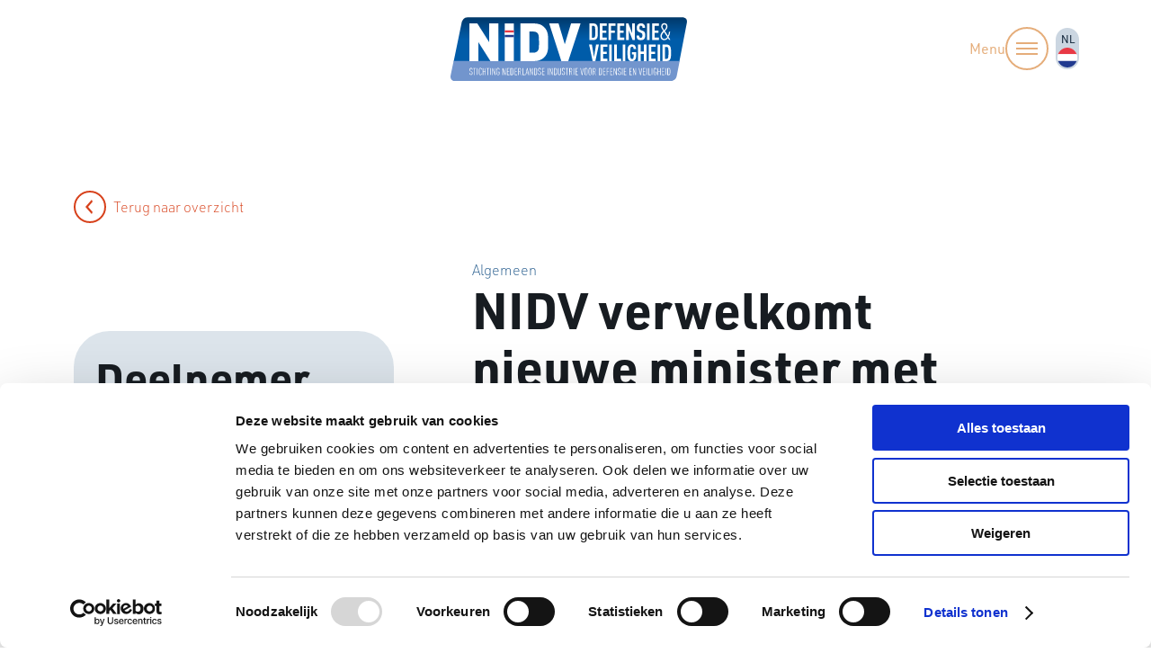

--- FILE ---
content_type: text/html; charset=UTF-8
request_url: https://www.nidv.eu/nieuws/nidv-verwelkomt-nieuwe-minister-met-kennis-van-defensie-en-bedrijfsleven/
body_size: 12539
content:
<!DOCTYPE html>
<head>
    <meta charset="UTF-8">
    <meta name="viewport" content="width=device-width">
    <link rel="profile" href="http://gmpg.org/xfn/11">
    <meta name="description" content="Voor een veilig en innovatief Nederland, nu en in de toekomst.">
    <meta name="msapplication-TileColor" content="#da532c">
    <meta name="theme-color" content="#ffffff">


            <!-- Google Tag Manager -->
        <script type="text/plain" data-cookieconsent="statistics" src="https://www.googletagmanager.com/gtag/js?id=G-NXSB19M2G2" async></script>
        <script type="text/plain" data-cookieconsent="statistics">
            window.dataLayer = window.dataLayer || [];
            function gtag(){dataLayer.push(arguments);}

            gtag('consent', 'default', {
              'ad_storage': 'denied',
              'analytics_storage': 'denied'
            });

            gtag('js', new Date());
            gtag('config', 'G-NXSB19M2G2', { 'anonymize_ip': true });
        </script>
    
    <script>
      let currentLanguage = "nl";
    </script>

    <script type="text/javascript" data-cookieconsent="ignore">
	window.dataLayer = window.dataLayer || [];

	function gtag() {
		dataLayer.push(arguments);
	}

	gtag("consent", "default", {
		ad_personalization: "denied",
		ad_storage: "denied",
		ad_user_data: "denied",
		analytics_storage: "denied",
		functionality_storage: "denied",
		personalization_storage: "denied",
		security_storage: "granted",
		wait_for_update: 500,
	});
	gtag("set", "ads_data_redaction", true);
	</script>
<script type="text/javascript"
		id="Cookiebot"
		src="https://consent.cookiebot.com/uc.js"
		data-implementation="wp"
		data-cbid="6fca6ac8-a737-40f7-87df-c39c71e81498"
						data-culture="NL"
				data-blockingmode="auto"
	></script>
<meta name='robots' content='index, follow, max-image-preview:large, max-snippet:-1, max-video-preview:-1' />
	<style>img:is([sizes="auto" i], [sizes^="auto," i]) { contain-intrinsic-size: 3000px 1500px }</style>
	<link rel="preload" href="//use.typekit.net/isl4zsg.css" as="style" crossorigin onload="this.onload=null;this.rel='stylesheet'"><noscript><link rel="stylesheet" href="//use.typekit.net/isl4zsg.css"></noscript>
	<!-- This site is optimized with the Yoast SEO plugin v26.4 - https://yoast.com/wordpress/plugins/seo/ -->
	<title>NIDV verwelkomt nieuwe minister met kennis van Defensie én bedrijfsleven - NIDV</title>
	<link rel="canonical" href="https://www.nidv.eu/nieuws/nidv-verwelkomt-nieuwe-minister-met-kennis-van-defensie-en-bedrijfsleven/" />
	<meta property="og:locale" content="nl_NL" />
	<meta property="og:type" content="article" />
	<meta property="og:title" content="NIDV verwelkomt nieuwe minister met kennis van Defensie én bedrijfsleven - NIDV" />
	<meta property="og:url" content="https://www.nidv.eu/nieuws/nidv-verwelkomt-nieuwe-minister-met-kennis-van-defensie-en-bedrijfsleven/" />
	<meta property="og:site_name" content="NIDV" />
	<meta property="og:image" content="https://www.nidv.eu/wp-content/uploads/2021/09/NIDV-verwelkomt-nieuwe-minister-met-kennis-van-Defensie-en-bedrijfsleven.jpg" />
	<meta property="og:image:width" content="1280" />
	<meta property="og:image:height" content="720" />
	<meta property="og:image:type" content="image/jpeg" />
	<meta name="twitter:card" content="summary_large_image" />
	<script type="application/ld+json" class="yoast-schema-graph">{"@context":"https://schema.org","@graph":[{"@type":"WebPage","@id":"https://www.nidv.eu/nieuws/nidv-verwelkomt-nieuwe-minister-met-kennis-van-defensie-en-bedrijfsleven/","url":"https://www.nidv.eu/nieuws/nidv-verwelkomt-nieuwe-minister-met-kennis-van-defensie-en-bedrijfsleven/","name":"NIDV verwelkomt nieuwe minister met kennis van Defensie én bedrijfsleven - NIDV","isPartOf":{"@id":"https://www.nidv.eu/#website"},"primaryImageOfPage":{"@id":"https://www.nidv.eu/nieuws/nidv-verwelkomt-nieuwe-minister-met-kennis-van-defensie-en-bedrijfsleven/#primaryimage"},"image":{"@id":"https://www.nidv.eu/nieuws/nidv-verwelkomt-nieuwe-minister-met-kennis-van-defensie-en-bedrijfsleven/#primaryimage"},"thumbnailUrl":"https://www.nidv.eu/wp-content/uploads/2021/09/NIDV-verwelkomt-nieuwe-minister-met-kennis-van-Defensie-en-bedrijfsleven.jpg","datePublished":"2021-09-24T12:15:42+00:00","breadcrumb":{"@id":"https://www.nidv.eu/nieuws/nidv-verwelkomt-nieuwe-minister-met-kennis-van-defensie-en-bedrijfsleven/#breadcrumb"},"inLanguage":"nl-NL","potentialAction":[{"@type":"ReadAction","target":["https://www.nidv.eu/nieuws/nidv-verwelkomt-nieuwe-minister-met-kennis-van-defensie-en-bedrijfsleven/"]}]},{"@type":"ImageObject","inLanguage":"nl-NL","@id":"https://www.nidv.eu/nieuws/nidv-verwelkomt-nieuwe-minister-met-kennis-van-defensie-en-bedrijfsleven/#primaryimage","url":"https://www.nidv.eu/wp-content/uploads/2021/09/NIDV-verwelkomt-nieuwe-minister-met-kennis-van-Defensie-en-bedrijfsleven.jpg","contentUrl":"https://www.nidv.eu/wp-content/uploads/2021/09/NIDV-verwelkomt-nieuwe-minister-met-kennis-van-Defensie-en-bedrijfsleven.jpg","width":1280,"height":720},{"@type":"BreadcrumbList","@id":"https://www.nidv.eu/nieuws/nidv-verwelkomt-nieuwe-minister-met-kennis-van-defensie-en-bedrijfsleven/#breadcrumb","itemListElement":[{"@type":"ListItem","position":1,"name":"Home","item":"https://www.nidv.eu/"},{"@type":"ListItem","position":2,"name":"NIDV verwelkomt nieuwe minister met kennis van Defensie én bedrijfsleven"}]},{"@type":"WebSite","@id":"https://www.nidv.eu/#website","url":"https://www.nidv.eu/","name":"NIDV","description":"Voor een veilig en innovatief Nederland, nu en in de toekomst.","potentialAction":[{"@type":"SearchAction","target":{"@type":"EntryPoint","urlTemplate":"https://www.nidv.eu/?s={search_term_string}"},"query-input":{"@type":"PropertyValueSpecification","valueRequired":true,"valueName":"search_term_string"}}],"inLanguage":"nl-NL"}]}</script>
	<!-- / Yoast SEO plugin. -->


<link rel='dns-prefetch' href='//cdnjs.cloudflare.com' />
<style id='classic-theme-styles-inline-css' type='text/css'>
/*! This file is auto-generated */
.wp-block-button__link{color:#fff;background-color:#32373c;border-radius:9999px;box-shadow:none;text-decoration:none;padding:calc(.667em + 2px) calc(1.333em + 2px);font-size:1.125em}.wp-block-file__button{background:#32373c;color:#fff;text-decoration:none}
</style>
<style id='global-styles-inline-css' type='text/css'>
:root{--wp--preset--aspect-ratio--square: 1;--wp--preset--aspect-ratio--4-3: 4/3;--wp--preset--aspect-ratio--3-4: 3/4;--wp--preset--aspect-ratio--3-2: 3/2;--wp--preset--aspect-ratio--2-3: 2/3;--wp--preset--aspect-ratio--16-9: 16/9;--wp--preset--aspect-ratio--9-16: 9/16;--wp--preset--color--black: #000000;--wp--preset--color--cyan-bluish-gray: #abb8c3;--wp--preset--color--white: #ffffff;--wp--preset--color--pale-pink: #f78da7;--wp--preset--color--vivid-red: #cf2e2e;--wp--preset--color--luminous-vivid-orange: #ff6900;--wp--preset--color--luminous-vivid-amber: #fcb900;--wp--preset--color--light-green-cyan: #7bdcb5;--wp--preset--color--vivid-green-cyan: #00d084;--wp--preset--color--pale-cyan-blue: #8ed1fc;--wp--preset--color--vivid-cyan-blue: #0693e3;--wp--preset--color--vivid-purple: #9b51e0;--wp--preset--gradient--vivid-cyan-blue-to-vivid-purple: linear-gradient(135deg,rgba(6,147,227,1) 0%,rgb(155,81,224) 100%);--wp--preset--gradient--light-green-cyan-to-vivid-green-cyan: linear-gradient(135deg,rgb(122,220,180) 0%,rgb(0,208,130) 100%);--wp--preset--gradient--luminous-vivid-amber-to-luminous-vivid-orange: linear-gradient(135deg,rgba(252,185,0,1) 0%,rgba(255,105,0,1) 100%);--wp--preset--gradient--luminous-vivid-orange-to-vivid-red: linear-gradient(135deg,rgba(255,105,0,1) 0%,rgb(207,46,46) 100%);--wp--preset--gradient--very-light-gray-to-cyan-bluish-gray: linear-gradient(135deg,rgb(238,238,238) 0%,rgb(169,184,195) 100%);--wp--preset--gradient--cool-to-warm-spectrum: linear-gradient(135deg,rgb(74,234,220) 0%,rgb(151,120,209) 20%,rgb(207,42,186) 40%,rgb(238,44,130) 60%,rgb(251,105,98) 80%,rgb(254,248,76) 100%);--wp--preset--gradient--blush-light-purple: linear-gradient(135deg,rgb(255,206,236) 0%,rgb(152,150,240) 100%);--wp--preset--gradient--blush-bordeaux: linear-gradient(135deg,rgb(254,205,165) 0%,rgb(254,45,45) 50%,rgb(107,0,62) 100%);--wp--preset--gradient--luminous-dusk: linear-gradient(135deg,rgb(255,203,112) 0%,rgb(199,81,192) 50%,rgb(65,88,208) 100%);--wp--preset--gradient--pale-ocean: linear-gradient(135deg,rgb(255,245,203) 0%,rgb(182,227,212) 50%,rgb(51,167,181) 100%);--wp--preset--gradient--electric-grass: linear-gradient(135deg,rgb(202,248,128) 0%,rgb(113,206,126) 100%);--wp--preset--gradient--midnight: linear-gradient(135deg,rgb(2,3,129) 0%,rgb(40,116,252) 100%);--wp--preset--font-size--small: 13px;--wp--preset--font-size--medium: 20px;--wp--preset--font-size--large: 36px;--wp--preset--font-size--x-large: 42px;--wp--preset--spacing--20: 0.44rem;--wp--preset--spacing--30: 0.67rem;--wp--preset--spacing--40: 1rem;--wp--preset--spacing--50: 1.5rem;--wp--preset--spacing--60: 2.25rem;--wp--preset--spacing--70: 3.38rem;--wp--preset--spacing--80: 5.06rem;--wp--preset--shadow--natural: 6px 6px 9px rgba(0, 0, 0, 0.2);--wp--preset--shadow--deep: 12px 12px 50px rgba(0, 0, 0, 0.4);--wp--preset--shadow--sharp: 6px 6px 0px rgba(0, 0, 0, 0.2);--wp--preset--shadow--outlined: 6px 6px 0px -3px rgba(255, 255, 255, 1), 6px 6px rgba(0, 0, 0, 1);--wp--preset--shadow--crisp: 6px 6px 0px rgba(0, 0, 0, 1);}:where(.is-layout-flex){gap: 0.5em;}:where(.is-layout-grid){gap: 0.5em;}body .is-layout-flex{display: flex;}.is-layout-flex{flex-wrap: wrap;align-items: center;}.is-layout-flex > :is(*, div){margin: 0;}body .is-layout-grid{display: grid;}.is-layout-grid > :is(*, div){margin: 0;}:where(.wp-block-columns.is-layout-flex){gap: 2em;}:where(.wp-block-columns.is-layout-grid){gap: 2em;}:where(.wp-block-post-template.is-layout-flex){gap: 1.25em;}:where(.wp-block-post-template.is-layout-grid){gap: 1.25em;}.has-black-color{color: var(--wp--preset--color--black) !important;}.has-cyan-bluish-gray-color{color: var(--wp--preset--color--cyan-bluish-gray) !important;}.has-white-color{color: var(--wp--preset--color--white) !important;}.has-pale-pink-color{color: var(--wp--preset--color--pale-pink) !important;}.has-vivid-red-color{color: var(--wp--preset--color--vivid-red) !important;}.has-luminous-vivid-orange-color{color: var(--wp--preset--color--luminous-vivid-orange) !important;}.has-luminous-vivid-amber-color{color: var(--wp--preset--color--luminous-vivid-amber) !important;}.has-light-green-cyan-color{color: var(--wp--preset--color--light-green-cyan) !important;}.has-vivid-green-cyan-color{color: var(--wp--preset--color--vivid-green-cyan) !important;}.has-pale-cyan-blue-color{color: var(--wp--preset--color--pale-cyan-blue) !important;}.has-vivid-cyan-blue-color{color: var(--wp--preset--color--vivid-cyan-blue) !important;}.has-vivid-purple-color{color: var(--wp--preset--color--vivid-purple) !important;}.has-black-background-color{background-color: var(--wp--preset--color--black) !important;}.has-cyan-bluish-gray-background-color{background-color: var(--wp--preset--color--cyan-bluish-gray) !important;}.has-white-background-color{background-color: var(--wp--preset--color--white) !important;}.has-pale-pink-background-color{background-color: var(--wp--preset--color--pale-pink) !important;}.has-vivid-red-background-color{background-color: var(--wp--preset--color--vivid-red) !important;}.has-luminous-vivid-orange-background-color{background-color: var(--wp--preset--color--luminous-vivid-orange) !important;}.has-luminous-vivid-amber-background-color{background-color: var(--wp--preset--color--luminous-vivid-amber) !important;}.has-light-green-cyan-background-color{background-color: var(--wp--preset--color--light-green-cyan) !important;}.has-vivid-green-cyan-background-color{background-color: var(--wp--preset--color--vivid-green-cyan) !important;}.has-pale-cyan-blue-background-color{background-color: var(--wp--preset--color--pale-cyan-blue) !important;}.has-vivid-cyan-blue-background-color{background-color: var(--wp--preset--color--vivid-cyan-blue) !important;}.has-vivid-purple-background-color{background-color: var(--wp--preset--color--vivid-purple) !important;}.has-black-border-color{border-color: var(--wp--preset--color--black) !important;}.has-cyan-bluish-gray-border-color{border-color: var(--wp--preset--color--cyan-bluish-gray) !important;}.has-white-border-color{border-color: var(--wp--preset--color--white) !important;}.has-pale-pink-border-color{border-color: var(--wp--preset--color--pale-pink) !important;}.has-vivid-red-border-color{border-color: var(--wp--preset--color--vivid-red) !important;}.has-luminous-vivid-orange-border-color{border-color: var(--wp--preset--color--luminous-vivid-orange) !important;}.has-luminous-vivid-amber-border-color{border-color: var(--wp--preset--color--luminous-vivid-amber) !important;}.has-light-green-cyan-border-color{border-color: var(--wp--preset--color--light-green-cyan) !important;}.has-vivid-green-cyan-border-color{border-color: var(--wp--preset--color--vivid-green-cyan) !important;}.has-pale-cyan-blue-border-color{border-color: var(--wp--preset--color--pale-cyan-blue) !important;}.has-vivid-cyan-blue-border-color{border-color: var(--wp--preset--color--vivid-cyan-blue) !important;}.has-vivid-purple-border-color{border-color: var(--wp--preset--color--vivid-purple) !important;}.has-vivid-cyan-blue-to-vivid-purple-gradient-background{background: var(--wp--preset--gradient--vivid-cyan-blue-to-vivid-purple) !important;}.has-light-green-cyan-to-vivid-green-cyan-gradient-background{background: var(--wp--preset--gradient--light-green-cyan-to-vivid-green-cyan) !important;}.has-luminous-vivid-amber-to-luminous-vivid-orange-gradient-background{background: var(--wp--preset--gradient--luminous-vivid-amber-to-luminous-vivid-orange) !important;}.has-luminous-vivid-orange-to-vivid-red-gradient-background{background: var(--wp--preset--gradient--luminous-vivid-orange-to-vivid-red) !important;}.has-very-light-gray-to-cyan-bluish-gray-gradient-background{background: var(--wp--preset--gradient--very-light-gray-to-cyan-bluish-gray) !important;}.has-cool-to-warm-spectrum-gradient-background{background: var(--wp--preset--gradient--cool-to-warm-spectrum) !important;}.has-blush-light-purple-gradient-background{background: var(--wp--preset--gradient--blush-light-purple) !important;}.has-blush-bordeaux-gradient-background{background: var(--wp--preset--gradient--blush-bordeaux) !important;}.has-luminous-dusk-gradient-background{background: var(--wp--preset--gradient--luminous-dusk) !important;}.has-pale-ocean-gradient-background{background: var(--wp--preset--gradient--pale-ocean) !important;}.has-electric-grass-gradient-background{background: var(--wp--preset--gradient--electric-grass) !important;}.has-midnight-gradient-background{background: var(--wp--preset--gradient--midnight) !important;}.has-small-font-size{font-size: var(--wp--preset--font-size--small) !important;}.has-medium-font-size{font-size: var(--wp--preset--font-size--medium) !important;}.has-large-font-size{font-size: var(--wp--preset--font-size--large) !important;}.has-x-large-font-size{font-size: var(--wp--preset--font-size--x-large) !important;}
:where(.wp-block-post-template.is-layout-flex){gap: 1.25em;}:where(.wp-block-post-template.is-layout-grid){gap: 1.25em;}
:where(.wp-block-columns.is-layout-flex){gap: 2em;}:where(.wp-block-columns.is-layout-grid){gap: 2em;}
:root :where(.wp-block-pullquote){font-size: 1.5em;line-height: 1.6;}
</style>
<link rel='stylesheet' id='theme-styles-css' href='https://www.nidv.eu/wp-content/themes/dpi/assets/css/main.min.css?ver=1.0.1768819603' type='text/css' media='all' />
<script type="text/javascript" src="//cdnjs.cloudflare.com/ajax/libs/jquery/3.3.1/jquery.min.js?ver=6.8.3" id="jquery-js"></script>
<link rel="alternate" title="oEmbed (JSON)" type="application/json+oembed" href="https://www.nidv.eu/wp-json/oembed/1.0/embed?url=https%3A%2F%2Fwww.nidv.eu%2Fnieuws%2Fnidv-verwelkomt-nieuwe-minister-met-kennis-van-defensie-en-bedrijfsleven%2F&#038;lang=nl" />
<link rel="alternate" title="oEmbed (XML)" type="text/xml+oembed" href="https://www.nidv.eu/wp-json/oembed/1.0/embed?url=https%3A%2F%2Fwww.nidv.eu%2Fnieuws%2Fnidv-verwelkomt-nieuwe-minister-met-kennis-van-defensie-en-bedrijfsleven%2F&#038;format=xml&#038;lang=nl" />
			<!-- Custom Favicons -->
			<link rel="apple-touch-icon" sizes="114x114" href="https://www.nidv.eu/wp-content/themes/dpi/assets/files/images/favicon/apple-touch-icon.png">
			<link rel="icon" type="image/png" sizes="32x32" href="https://www.nidv.eu/wp-content/themes/dpi/assets/files/images/favicon/favicon-32x32.png">
			<link rel="icon" type="image/png" sizes="16x16" href="https://www.nidv.eu/wp-content/themes/dpi/assets/files/images/favicon/favicon-16x16.png">
			<link rel="manifest" href="https://www.nidv.eu/wp-content/themes/dpi/assets/files/images/favicon/site.webmanifest">
			<link rel="mask-icon" href="https://www.nidv.eu/wp-content/themes/dpi/assets/files/images/favicon/safari-pinned-tab.svg" color="#5bbad5">

		</head>
<body class="wp-singular news-template-default single single-news postid-11661 wp-theme-dpi">
<header class="site-header">
    <nav class="navbar" id="navbar">
        <a class="navbar__logo" href="/">
            <img src="https://www.nidv.eu/wp-content/themes/dpi/assets/files/images/logo.svg" alt="logo NIDV">
        </a>
        <div class="navbar__menu">
            <ul class="navbar__language-switcher top">
                	<li class="lang-item lang-item-2 lang-item-nl current-lang lang-item-first"><a lang="nl-NL" hreflang="nl-NL" href="https://www.nidv.eu/nieuws/nidv-verwelkomt-nieuwe-minister-met-kennis-van-defensie-en-bedrijfsleven/" aria-current="true">nl</a></li>
	<li class="lang-item lang-item-5 lang-item-en no-translation"><a lang="en-US" hreflang="en-US" href="https://www.nidv.eu/en/home/">en</a></li>
            </ul>
        </div>
        <div class="navbar-collapsed">
            <div class="navbar-collapsed__inner">
                <div class="navbar__search">
                    <div class="search-form">
                        
<form method="get" class="searchform" action="https://www.nidv.eu/" role="search">
    <label for="s">Zoek</label>
    <input id="s" name="s" type="text" placeholder="Zoek" value="">
</form>
                        <button class="search-form__button" aria-label="Zoek">
                            <span class="icon-search"></span>
                        </button>
                    </div>
                    <a class="navbar-collapsed__toggler navbar__toggler" href="#" data-nav-toggle title="Sluit menu">
                        Sluit                        <span class="menu-icon"><span></span></span>
                    </a>
                </div>
                <div class="navbar-collapsed__main-menu">
                    <ul id="main-navigation" class="main-navigation"><li id="menu-item-18835" class="menu-item menu-item-type-post_type menu-item-object-page menu-item-18835"><a href="https://www.nidv.eu/nieuws/">Nieuws</a></li>
<li id="menu-item-387" class="menu-item menu-item-type-post_type menu-item-object-page menu-item-has-children menu-item-387"><a href="https://www.nidv.eu/over-nidv/">Over NIDV</a>
<ul class="sub-menu">
	<li id="menu-item-5124" class="menu-item menu-item-type-post_type menu-item-object-page menu-item-5124"><a href="https://www.nidv.eu/over-nidv/">Over NIDV</a></li>
	<li id="menu-item-18992" class="menu-item menu-item-type-post_type menu-item-object-page menu-item-18992"><a href="https://www.nidv.eu/over-nidv/rol-nidv/">Rol NIDV</a></li>
	<li id="menu-item-15339" class="menu-item menu-item-type-post_type menu-item-object-page menu-item-15339"><a href="https://www.nidv.eu/over-nidv/europa/">Europa</a></li>
	<li id="menu-item-15340" class="menu-item menu-item-type-post_type menu-item-object-page menu-item-15340"><a href="https://www.nidv.eu/over-nidv/navo/">NAVO</a></li>
	<li id="menu-item-18837" class="menu-item menu-item-type-post_type menu-item-object-page menu-item-18837"><a href="https://www.nidv.eu/over-nidv/platformen/">Platformen</a></li>
	<li id="menu-item-8636" class="menu-item menu-item-type-post_type menu-item-object-page menu-item-8636"><a href="https://www.nidv.eu/over-nidv/bestuur/">Bestuur</a></li>
	<li id="menu-item-8637" class="menu-item menu-item-type-post_type menu-item-object-page menu-item-8637"><a href="https://www.nidv.eu/over-nidv/medewerkers/">Medewerkers</a></li>
</ul>
</li>
<li id="menu-item-19884" class="menu-item menu-item-type-post_type menu-item-object-page menu-item-has-children menu-item-19884"><a href="https://www.nidv.eu/nidv-deelnemers/">Deelnemers</a>
<ul class="sub-menu">
	<li id="menu-item-19886" class="menu-item menu-item-type-post_type menu-item-object-page menu-item-19886"><a href="https://www.nidv.eu/nidv-deelnemers/">NIDV deelnemers</a></li>
	<li id="menu-item-2345" class="menu-item menu-item-type-post_type menu-item-object-page menu-item-2345"><a href="https://www.nidv.eu/nidv-deelnemers/voordelen-deelname-nidv/">Voordelen deelname NIDV</a></li>
	<li id="menu-item-18834" class="menu-item menu-item-type-post_type menu-item-object-page menu-item-18834"><a href="https://www.nidv.eu/bedrijvengids/">Bedrijvengids</a></li>
	<li id="menu-item-2062" class="menu-item menu-item-type-post_type menu-item-object-page menu-item-2062"><a href="https://www.nidv.eu/nidv-deelnemers/nidv-magazine/">Magazine</a></li>
</ul>
</li>
<li id="menu-item-18832" class="menu-item menu-item-type-post_type menu-item-object-page menu-item-18832"><a href="https://www.nidv.eu/agenda/">Agenda</a></li>
<li id="menu-item-11833" class="menu-item menu-item-type-custom menu-item-object-custom menu-item-11833"><a target="_blank" href="https://www.nidvexhibition.eu/">NEDS</a></li>
</ul>                </div>
            </div>
            <div class="navbar-collapsed__language-switcher">
                <ul class="navbar__language-switcher bottom">
                    	<li class="lang-item lang-item-2 lang-item-nl current-lang lang-item-first"><a lang="nl-NL" hreflang="nl-NL" href="https://www.nidv.eu/nieuws/nidv-verwelkomt-nieuwe-minister-met-kennis-van-defensie-en-bedrijfsleven/" aria-current="true">nl</a></li>
	<li class="lang-item lang-item-5 lang-item-en no-translation"><a lang="en-US" hreflang="en-US" href="https://www.nidv.eu/en/home/">en</a></li>
                </ul>
            </div>
        </div>

        <div class="navbar__backdrop" data-nav-toggle></div>
    </nav>
</header>

<!-- Nav toggle needs to be outside site-header for mix-blend-mode to be working -->
<a class="navbar__toggler top" href="#" data-nav-toggle title="Toggle menu">
    Menu    <span class="menu-icon"><span></span></span>
</a>
<div class="wrapper" id="single-wrapper">

	<main class="site-main" id="main">

		
			
<article class="single single--news" id="post-11661">
    <div class="container">
                    <div class="row">
                <div class="col-12">
                    <a href="https://www.nidv.eu/nieuws" class="btn-cta btn-cta--back single__back-button">
                        <i class="icon-chevron-back"></i>
                        Terug naar overzicht                    </a>
                </div>
            </div>
                <div class="row">
            <div class="col-md-4 sidebar__wrapper">
                
<aside class="sidebar">
                <div class="sidebar__card">
                            </div>
                <div class="sidebar__card">
                    </div>
        
    
    
    
        <div class="mini-site-cta component">
        <section class="aside-site-cta">
            <div class="site-cta__wrapper-outer">
                <div class="site-cta__wrapper">
                    <div class="site-cta__content">
                        <h3 class="cta-title h2">Deelnemer van de NIDV worden?</h3>
                        <p class="site-cta__content-subtitle h6"></p>

                        <a href="mailto:office@nidv.eu" target=""  class="btn-cta btn-cta--grand site-cta__button"><span>Neem contact op </span><i class="icon-chevron-forward"></i></a>                    </div>
                </div>
                <div class="site-cta__image">
                                            <img src="https://www.nidv.eu/wp-content/uploads/2021/01/Lidmaatschapsvoordelen_Nederlandse_Industrie_voor_Defensie_en_Veiligeheid_NIDV-e1762954077925.jpg" alt="CTA Image" class="site-cta__image-img">
                                    </div>
            </div>
        </section>
    </div>


</aside>            </div>
            <div class="col-md-8">
                <div class="row">
                    <div class="col-md-10 offset-md-1">
                        
<section class="component-post-meta-data">
            <div class="link post-meta__labels h6">
                                        <span>Algemeen</span>
                    </div>
        <div class="wysiwyg">
        <h1>NIDV verwelkomt nieuwe minister met kennis van Defensie én bedrijfsleven</h1>
    </div>
    <div class="post-meta__information">
                    <div class="post-meta__information--date"><span>Datum:</span><span>24-09-2021</span></div>
        
        
        
            </div>
            <div class="post-meta__thumbnail">
            <img src="https://www.nidv.eu/wp-content/uploads/2021/09/NIDV-verwelkomt-nieuwe-minister-met-kennis-van-Defensie-en-bedrijfsleven.jpg" alt="">
        </div>
    </section>

<section class="component-page-intro component">
    <div class="container">
        <div class="row">
            <div class="col-12">
                <div class="wysiwyg">
                                        <div class="intro-text">
                                                    <p>Vandaag is Henk Kamp beëdigd als demissionair minister van Defensie tot de komst van een nieuw kabinet. Zijn eerdere ervaring als minister van Economische Zaken en Defensie is in het belang van de Gouden Driehoek. De NIDV verwelkomt hem terug op zijn oude ministerie en wenst hem veel succes met zijn nieuwe rol. “Henk Kamp kent het speelveld goed en zal deze kennis nodig hebben in de grote transitie die het ministerie doormaakt naar een toekomstbestendige en groeiende krijgsmacht” aldus Ron Nulkes, directeur NIDV. “</p>
                                            </div>
                </div>
                                     
                            </div>
        </div>
    </div>
</section>
<section class="component-textblock component">
        <div class="wysiwyg">
        <p>Er zijn grote overeenkomsten tussen de eerste periode van Kamp als minister van Defensie en nu. Defensie staat onder grote financiële druk, er is een tekort aan personeel en er worden hoge eisen gesteld aan de krijgsmacht. Tegelijkertijd is er ook goed nieuws. Er is maatschappelijk en politiek meer draagvlak voor de krijgsmacht en in plaats van bezuinigen wordt er nu ook weer geïnvesteerd in vernieuwing en modernisering. De extra middelen die bij de algemene politieke beschouwingen voor Defensie zijn vrijgemaakt zijn nog niet voldoende, maar wel weer een stap in de goede richting. De NIDV ziet uit naar de komende samenwerking.</p>
         
    </div>
    </section>

<section class="component-share-post share-post">
    <strong>Deel met:</strong>
    <a class="share-post__social" href="https://www.linkedin.com/shareArticle?mini=true&url=https%3A%2F%2Fwww.nidv.eu%2Fnieuws%2Fnidv-verwelkomt-nieuwe-minister-met-kennis-van-defensie-en-bedrijfsleven%2F&title=NIDV+verwelkomt+nieuwe+minister+met+kennis+van+Defensie+%C3%A9n+bedrijfsleven&summary=%3Cp%3EVandaag+is+Henk+Kamp+be%C3%ABdigd+als+demissionair+minister+van+Defensie+tot+de+komst+van+een+nieuw+kabinet.+Zijn+eerdere+ervaring+als+minister+van+Economische+Zaken+en+Defensie+is+in+het+belang+van+de+Gouden+Driehoek.+De+NIDV+verwelkomt+hem+terug+op+zijn+oude+ministerie+en+wenst+hem+veel+succes+met+zijn+nieuwe+rol.+%E2%80%9CHenk+Kamp+kent+het+speelveld+goed+en+zal+deze+kennis+nodig+hebben+in+de+grote+transitie+die+het+ministerie+doormaakt+naar+een+toekomstbestendige+en+groeiende+krijgsmacht%E2%80%9D+aldus+Ron+Nulkes%2C+directeur+NIDV.+%E2%80%9C%3C%2Fp%3E%0A">
        <svg xmlns="http://www.w3.org/2000/svg" width="32" height="32" fill="none">
            <title>LinkedIn</title>
            <g clip-path="url(#a)">
                <path fill="#fff" d="M5.9994 6h20v20h-20z"/>
                <path fill="currentColor" d="M15.9994 0c-8.8352 0-16 7.1648-16 16s7.1648 16 16 16 16-7.1648 16-16-7.1648-16-16-16ZM11.35 24.1875H7.4533V12.4641H11.35v11.7234ZM9.4017 10.8633h-.0254c-1.3076 0-2.1533-.9002-2.1533-2.0252 0-1.1504.8716-2.0256 2.2046-2.0256 1.333 0 2.1533.8752 2.1787 2.0256 0 1.125-.8457 2.0252-2.2046 2.0252Zm15.9991 13.3242h-3.8963v-6.2717c0-1.5762-.5642-2.6512-1.9741-2.6512-1.0764 0-1.7175.7251-1.9993 1.4251-.103.2505-.1281.6006-.1281.9509v6.5469h-3.8965s.051-10.6235 0-11.7234h3.8965v1.6599c.5178-.7988 1.4443-1.935 3.5117-1.935 2.5637 0 4.4861 1.6755 4.4861 5.2763v6.7222Z"/>
            </g>
            <defs>
                <clipPath id="a">
                    <path fill="#fff" d="M0 0h32v32H0z"/>
                </clipPath>
            </defs>
        </svg>
    </a>
    <a class="share-post__social" target="_blank" href="https://twitter.com/intent/tweet?url=https%3A%2F%2Fwww.nidv.eu%2Fnieuws%2Fnidv-verwelkomt-nieuwe-minister-met-kennis-van-defensie-en-bedrijfsleven%2F&text=">
        <svg xmlns="http://www.w3.org/2000/svg" width="32" height="32" fill="none">
            <title>X</title>
            <g clip-path="url(#a)">
                <path fill="currentColor" d="M16.0012 0c-8.8362 0-16 7.1638-16 16 0 8.8363 7.1638 16 16 16 8.8363 0 16-7.1637 16-16 0-8.8362-7.1637-16-16-16Z"/>
                <path fill="#fff" d="m17.7517 14.5517 6.8494-7.9619h-1.623l-5.9474 6.9132-4.7501-6.9132H6.8019l7.1831 10.454-7.1831 8.3493H8.425l6.2805-7.3006 5.0165 7.3006h5.4787l-7.4495-10.8414h.0004Zm-8.7418-6.74h2.4931l11.4758 16.415h-2.4931L9.0099 7.8117Z"/>
            </g>
            <defs>
                <clipPath id="a">
                    <path fill="#fff" d="M0 0h32v32H0z"/>
                </clipPath>
            </defs>
        </svg>
    </a>
    <a class="share-post__social--whatsapp-mobile" href="whatsapp://send?text=NIDV+verwelkomt+nieuwe+minister+met+kennis+van+Defensie+%C3%A9n+bedrijfsleven https%3A%2F%2Fwww.nidv.eu%2Fnieuws%2Fnidv-verwelkomt-nieuwe-minister-met-kennis-van-defensie-en-bedrijfsleven%2F">
        <svg xmlns="http://www.w3.org/2000/svg" width="32" height="32" fill="none">
            <title>WhatsApp</title>
            <rect width="32" height="32" fill="currentColor" rx="16"/>
            <path fill="#fff" d="M24.3199 12.5127c.4511 1.0864.6801 2.2332.6801 3.4336 0 1.6029-.404 3.0984-1.2189 4.4799-.7946 1.3547-1.8787 2.4278-3.2323 3.2191-1.3939.8115-2.8889 1.2139-4.4983 1.2139h-.0202c-1.5151 0-2.936-.3622-4.2694-1.0999L7 25l1.266-4.6207c-.7946-1.3681-1.1987-2.8569-1.1987-4.4598 0-1.6028.4108-3.105 1.2458-4.5067.7812-1.3413 1.8519-2.4076 3.2122-3.199C12.9125 7.4025 14.4209 7 16.0505 7c1.1852 0 2.33.228 3.4209.6773 1.0909.4494 2.0606 1.0999 2.9091 1.9382.8417.8383 1.4949 1.804 1.9461 2.8972h-.0067Zm-4.5253 9.8316c1.1246-.6506 2.0135-1.5425 2.6734-2.6625.6734-1.1535 1.0101-2.4076 1.0101-3.7556 0-.9791-.1885-1.9247-.5656-2.8234-.3771-.9053-.9159-1.7034-1.6162-2.4076-.7003-.7041-1.5084-1.2407-2.4175-1.6095-.9091-.3689-1.8519-.5633-2.835-.5633-1.3468 0-2.5994.3353-3.7711 1.006-1.1246.6504-2.0134 1.5424-2.6734 2.6624-.6734 1.1535-1.01 2.3941-1.01 3.7354 0 1.4352.377 2.7497 1.1245 3.9434l.1886.2817-.7475 2.7563 2.8148-.7444.2828.1609c1.1583.6841 2.4243 1.0261 3.798 1.0261s2.5926-.3353 3.7508-1.0059h-.0067Zm.4445-4.4866c.175.0804.2761.1408.303.2012.0337.0536.0404.1877.0202.3956-.0135.2079-.0674.4293-.1549.664-.0875.2347-.3098.4694-.6667.6974-.3097.2012-.5926.322-.8417.3488-.5185.0805-.9899.0469-1.4276-.0939-.4377-.1408-.8552-.2951-1.2458-.4695-.8889-.3755-1.7509-.9858-2.5791-1.8442-.4377-.4359-.8418-.9188-1.2189-1.4486l-.0471-.0671c-.1886-.2481-.3502-.5164-.4916-.7913-.2828-.5432-.4243-1.0395-.4243-1.4956 0-.456.0943-.8584.2829-1.2138.1077-.2012.2626-.4024.4714-.6036l.0471-.0469c.1751-.1878.3704-.2817.5859-.2817h.4915c.0943 0 .1617.0134.2088.0469.0943.0604.1751.1744.2357.3287l.7003 1.6564c.0606.1543.0606.2884 0 .3957l-.0269.0671a1.478 1.478 0 0 1-.1886.3018l-.0942.114c-.128.1408-.2088.2347-.2559.2816-.0606.0805-.1078.1476-.128.2079-.0202.0604-.0135.1409.0337.2348.3569.6035.7744 1.1266 1.2525 1.5491.4781.4293 1.0303.7713 1.6498 1.0395l.1415.0671c.1077.0469.202.0671.2828.0604.0808-.0067.1481-.047.2087-.1275.3435-.3755.5792-.6639.7004-.8651.0606-.1073.1347-.1676.2087-.1744.0808-.0067.1818.0135.3031.0604.175.0604.6801.3018 1.5218.7243l.1145.0671.027.0134Z"/>
        </svg>
    </a>
    <a class="share-post__social--whatsapp"  target="_blank" href="https://web.whatsapp.com/send?text=NIDV+verwelkomt+nieuwe+minister+met+kennis+van+Defensie+%C3%A9n+bedrijfsleven https%3A%2F%2Fwww.nidv.eu%2Fnieuws%2Fnidv-verwelkomt-nieuwe-minister-met-kennis-van-defensie-en-bedrijfsleven%2F">
        <svg xmlns="http://www.w3.org/2000/svg" width="32" height="32" fill="none">
            <title>WhatsApp</title>
            <rect width="32" height="32" fill="currentColor" rx="16"/>
            <path fill="#fff" d="M24.3199 12.5127c.4511 1.0864.6801 2.2332.6801 3.4336 0 1.6029-.404 3.0984-1.2189 4.4799-.7946 1.3547-1.8787 2.4278-3.2323 3.2191-1.3939.8115-2.8889 1.2139-4.4983 1.2139h-.0202c-1.5151 0-2.936-.3622-4.2694-1.0999L7 25l1.266-4.6207c-.7946-1.3681-1.1987-2.8569-1.1987-4.4598 0-1.6028.4108-3.105 1.2458-4.5067.7812-1.3413 1.8519-2.4076 3.2122-3.199C12.9125 7.4025 14.4209 7 16.0505 7c1.1852 0 2.33.228 3.4209.6773 1.0909.4494 2.0606 1.0999 2.9091 1.9382.8417.8383 1.4949 1.804 1.9461 2.8972h-.0067Zm-4.5253 9.8316c1.1246-.6506 2.0135-1.5425 2.6734-2.6625.6734-1.1535 1.0101-2.4076 1.0101-3.7556 0-.9791-.1885-1.9247-.5656-2.8234-.3771-.9053-.9159-1.7034-1.6162-2.4076-.7003-.7041-1.5084-1.2407-2.4175-1.6095-.9091-.3689-1.8519-.5633-2.835-.5633-1.3468 0-2.5994.3353-3.7711 1.006-1.1246.6504-2.0134 1.5424-2.6734 2.6624-.6734 1.1535-1.01 2.3941-1.01 3.7354 0 1.4352.377 2.7497 1.1245 3.9434l.1886.2817-.7475 2.7563 2.8148-.7444.2828.1609c1.1583.6841 2.4243 1.0261 3.798 1.0261s2.5926-.3353 3.7508-1.0059h-.0067Zm.4445-4.4866c.175.0804.2761.1408.303.2012.0337.0536.0404.1877.0202.3956-.0135.2079-.0674.4293-.1549.664-.0875.2347-.3098.4694-.6667.6974-.3097.2012-.5926.322-.8417.3488-.5185.0805-.9899.0469-1.4276-.0939-.4377-.1408-.8552-.2951-1.2458-.4695-.8889-.3755-1.7509-.9858-2.5791-1.8442-.4377-.4359-.8418-.9188-1.2189-1.4486l-.0471-.0671c-.1886-.2481-.3502-.5164-.4916-.7913-.2828-.5432-.4243-1.0395-.4243-1.4956 0-.456.0943-.8584.2829-1.2138.1077-.2012.2626-.4024.4714-.6036l.0471-.0469c.1751-.1878.3704-.2817.5859-.2817h.4915c.0943 0 .1617.0134.2088.0469.0943.0604.1751.1744.2357.3287l.7003 1.6564c.0606.1543.0606.2884 0 .3957l-.0269.0671a1.478 1.478 0 0 1-.1886.3018l-.0942.114c-.128.1408-.2088.2347-.2559.2816-.0606.0805-.1078.1476-.128.2079-.0202.0604-.0135.1409.0337.2348.3569.6035.7744 1.1266 1.2525 1.5491.4781.4293 1.0303.7713 1.6498 1.0395l.1415.0671c.1077.0469.202.0671.2828.0604.0808-.0067.1481-.047.2087-.1275.3435-.3755.5792-.6639.7004-.8651.0606-.1073.1347-.1676.2087-.1744.0808-.0067.1818.0135.3031.0604.175.0604.6801.3018 1.5218.7243l.1145.0671.027.0134Z"/>
        </svg>
    </a>
</section>    <section class="component-next-previous-posts nav-next-previous">
                    <a class="btn--prev" rel="prev" href="https://www.nidv.eu/nieuws/cursus-negometrix-druk-bezocht/">
                <i class="icon icon--arrow">
                    <svg xmlns="http://www.w3.org/2000/svg" width="10" height="20" viewBox="0 0 10 20" fill="none">
                        <path d="M10 2.85714L3.75 10L10 17.1429L8.75 20L-1.39079e-06 10L8.75 -5.46392e-08L10 2.85714Z" fill="#D7411B"/>
                    </svg>
                </i>
                Vorige            </a>
                            <a class="btn--next"  rel="next" href="https://www.nidv.eu/nieuws/ils-jaarbijeenkomst-2021-en-ils-ambitiedocument/">
                Volgende                <i class="icon icon--arrow">
                    <svg xmlns="http://www.w3.org/2000/svg" width="10" height="20" viewBox="0 0 10 20" fill="none">
                        <path d="M10 2.85714L3.75 10L10 17.1429L8.75 20L-1.39079e-06 10L8.75 -5.46392e-08L10 2.85714Z" fill="#D7411B"/>
                    </svg>
                </i>
            </a>
            </section>
                    </div>
                </div>
            </div>
        </div>
                    <div class="row">
                <div class="col-12">
                    
    <section class="component-upcoming-events news-container events-container component">
        <div class="container">
            <div class="row">
                <div class="col-12 news-container__title-bar">
                    <h4 class="news-container__title">Aankomende evenementen</h4>
                </div>
            </div>
        </div>
        <div class="news-container__items events-container__slider">
                            
<a class="component-post-card post-card event-card" href="https://www.nidv.eu/agenda/npdmv-jaarbijeenkomst-2/">
        <div class="post-card__image" style="background-image: url('https://www.nidv.eu/wp-content/uploads/2023/01/NPDMV-1.png')"></div>
    <div class="post-card__content">
                    <h4 class="post-card__uptitle">
                29-01-2026            </h4>
                            <h3 class="post-card__title card-title">NPDMV jaarbijeenkomst</h3>
                            <div class="post-card__excerpt card-excerpt">Deze Jaarbijeenkomst wordt ook dit jaar weer samen georganiseerd met het evenement rondom de Marktverkenning Maatschappelijk Verantwoord Opdrachtgeven en Inkoop (MVOI) van COMMIT. Zij laten enkele bedrijven die zich hebben ingeschreven voor deze marktverkenning een pitch geven. Er zijn keynote-sprekers van Defensie en Politie, en er is voldoende ruimte om te netwerken in het programma.
</div>
                            <div class="post-card__button btn-cta--card" ><i class="icon-chevron-forward"></i></div>
                    </div>
</a>                            
<a class="component-post-card post-card event-card" href="https://www.nidv.eu/agenda/nieuwe-deelnemersbijeenkomst/">
        <div class="post-card__image" style="background-image: url('https://www.nidv.eu/wp-content/uploads/2025/12/nieuwe-deelnemers.jpg')"></div>
    <div class="post-card__content">
                    <h4 class="post-card__uptitle">
                29-01-2026            </h4>
                            <h3 class="post-card__title card-title">Nieuwe deelnemersbijeenkomst</h3>
                            <div class="post-card__excerpt card-excerpt">Deelname op uitnodiging.
</div>
                            <div class="post-card__button btn-cta--card" ><i class="icon-chevron-forward"></i></div>
                            <div class="post-card__bottom-line">
                Leden-evenement            </div>
            </div>
</a>                    </div>
        <div class="news-container__items events-container__no-slider">
            <div class="container">
                <div class="row">
                                            <div class="col-6">
                            
<a class="component-post-card post-card event-card" href="https://www.nidv.eu/agenda/npdmv-jaarbijeenkomst-2/">
        <div class="post-card__image" style="background-image: url('https://www.nidv.eu/wp-content/uploads/2023/01/NPDMV-1.png')"></div>
    <div class="post-card__content">
                    <h4 class="post-card__uptitle">
                29-01-2026            </h4>
                            <h3 class="post-card__title card-title">NPDMV jaarbijeenkomst</h3>
                            <div class="post-card__excerpt card-excerpt">Deze Jaarbijeenkomst wordt ook dit jaar weer samen georganiseerd met het evenement rondom de Marktverkenning Maatschappelijk Verantwoord Opdrachtgeven en Inkoop (MVOI) van COMMIT. Zij laten enkele bedrijven die zich hebben ingeschreven voor deze marktverkenning een pitch geven. Er zijn keynote-sprekers van Defensie en Politie, en er is voldoende ruimte om te netwerken in het programma.
</div>
                            <div class="post-card__button btn-cta--card" ><i class="icon-chevron-forward"></i></div>
                    </div>
</a>                        </div>
                                            <div class="col-6">
                            
<a class="component-post-card post-card event-card" href="https://www.nidv.eu/agenda/nieuwe-deelnemersbijeenkomst/">
        <div class="post-card__image" style="background-image: url('https://www.nidv.eu/wp-content/uploads/2025/12/nieuwe-deelnemers.jpg')"></div>
    <div class="post-card__content">
                    <h4 class="post-card__uptitle">
                29-01-2026            </h4>
                            <h3 class="post-card__title card-title">Nieuwe deelnemersbijeenkomst</h3>
                            <div class="post-card__excerpt card-excerpt">Deelname op uitnodiging.
</div>
                            <div class="post-card__button btn-cta--card" ><i class="icon-chevron-forward"></i></div>
                            <div class="post-card__bottom-line">
                Leden-evenement            </div>
            </div>
</a>                        </div>
                                    </div>
            </div>
        </div>
        <div class="container">
            <div class="row">
                <div class="col-12 news-container__button-bar">
                        <a href="/agenda" class="btn">Alle evenementen</a>
                </div>
            </div>
        </div>
    </section>
                        <section class="component-latest-news news-container recent-news-container component">
        <div class="container">
            <div class="row">
                <div class="col-12 news-container__title-bar">
                    <h4 class="news-container__title">Laatste nieuws</h4>
                </div>
            </div>
        </div>
        <div class="news-container__items news-container__slider">
            
<a class="component-post-card post-card news-card" href="https://www.nidv.eu/nieuws/voortgang-nidv-logistieke-platform/">
        <div class="post-card__image" style="background-image: url('https://www.nidv.eu/wp-content/uploads/2026/01/hoofdafb-header-logistiek-nl-trends-scaled-1.avif')">
        <div class="post-card__label">NIDV nieuws</div>
    </div>
        <h4 class="post-card__uptitle">08-01-2026</h4>
            <h3 class="post-card__title card-title">Voortgang NIDV Logistieke Platform</h3>
                <div class="post-card__excerpt card-excerpt">In 2025 heeft de kick-off plaatsgevonden van het NIDV Logistieke Platform (NLP). Het onderwerp logistiek is zeer van belang voor Defensie. Gezamenlijk met de industrie, kennisinstellingen en overheid wil de NIDV bijdragen aan de logistieke vraagstukken en inspanningen die Defensie hierbij voor zich heeft liggen. Het NLP zal hierbij gaan fungeren als het schakelpunt tussen overheid, industrie en kennisinstellingen om zo bij te dragen aan snelheid, efficiëntie, netwerkverbinding en draagkracht bij dit onderwerp.  
</div>
            <div class="post-card__button btn-cta--card" ><i class="icon-chevron-forward"></i></div>
        <div class="post-card__bottom-line">
    </div>
</a>
<a class="component-post-card post-card news-card" href="https://www.nidv.eu/nieuws/nidv-benoemt-plaatsvervangend-directeur/">
        <div class="post-card__image" style="background-image: url('https://www.nidv.eu/wp-content/uploads/2025/12/240918-Gijs-Jan-Schussler-scaled.jpg')">
        <div class="post-card__label">Algemeen</div>
    </div>
        <h4 class="post-card__uptitle">19-12-2025</h4>
            <h3 class="post-card__title card-title">NIDV benoemt plaatsvervangend directeur</h3>
                <div class="post-card__excerpt card-excerpt">Met ingang van 1 februari 2026 start Gijs-Jan Schüssler als plaatsvervangend directeur bij de Stichting Nederlandse industrie voor defensie en veiligheid. Het betreft een nieuwe rol bij de NIDV, die vanwege de sterke groei van het aantal deelnemers en uitbreiding van activiteiten is ontstaan. Gijs-Jan zal zich in deze rol onder andere richten op het versterken van de interne organisatie en het vergroten van de operationele effectiviteit.
</div>
            <div class="post-card__button btn-cta--card" ><i class="icon-chevron-forward"></i></div>
        <div class="post-card__bottom-line">
    </div>
</a>
<a class="component-post-card post-card news-card" href="https://www.nidv.eu/nieuws/tineke-van-der-veen-treedt-toe-tot-bestuur-nidv/">
        <div class="post-card__image" style="background-image: url('https://www.nidv.eu/wp-content/uploads/2025/12/Tineke-van-der-Veen-NLR-_bijgesneden-site-e1764603384596.jpg')">
        <div class="post-card__label">NIDV nieuws</div>
    </div>
        <h4 class="post-card__uptitle">02-12-2025</h4>
            <h3 class="post-card__title card-title">Tineke van der Veen treedt toe tot bestuur NIDV</h3>
                <div class="post-card__excerpt card-excerpt">Tineke van der Veen is recent toegetreden tot het bestuur van de Stichting Nederlandse Industrie voor Defensie &amp; Veiligheid (NIDV). Sinds juni 2025 is zij CEO van het Koninklijk Nederlands Lucht- en Ruimtevaartcentrum (NLR), het nationale onderzoeksinstituut dat met ruim 950 specialisten werkt aan veilige, efficiënte en duurzame lucht- en ruimtevaartoplossingen voor overheid en industrie. Tineke neemt zowel haar sectorervaring als haar focus op toekomstbestendige en maatschappelijk relevante innovatie mee.
</div>
            <div class="post-card__button btn-cta--card" ><i class="icon-chevron-forward"></i></div>
        <div class="post-card__bottom-line">
    </div>
</a>        </div>
        <div class="news-container__items news-container__no-slider">
            <div class="container">
                <div class="row">
                                            <div class="col-12 col-xl-4">
                            
<a class="component-post-card post-card news-card" href="https://www.nidv.eu/nieuws/voortgang-nidv-logistieke-platform/">
        <div class="post-card__image" style="background-image: url('https://www.nidv.eu/wp-content/uploads/2026/01/hoofdafb-header-logistiek-nl-trends-scaled-1.avif')">
        <div class="post-card__label">NIDV nieuws</div>
    </div>
        <h4 class="post-card__uptitle">08-01-2026</h4>
            <h3 class="post-card__title card-title">Voortgang NIDV Logistieke Platform</h3>
                <div class="post-card__excerpt card-excerpt">In 2025 heeft de kick-off plaatsgevonden van het NIDV Logistieke Platform (NLP). Het onderwerp logistiek is zeer van belang voor Defensie. Gezamenlijk met de industrie, kennisinstellingen en overheid wil de NIDV bijdragen aan de logistieke vraagstukken en inspanningen die Defensie hierbij voor zich heeft liggen. Het NLP zal hierbij gaan fungeren als het schakelpunt tussen overheid, industrie en kennisinstellingen om zo bij te dragen aan snelheid, efficiëntie, netwerkverbinding en draagkracht bij dit onderwerp.  
</div>
            <div class="post-card__button btn-cta--card" ><i class="icon-chevron-forward"></i></div>
        <div class="post-card__bottom-line">
    </div>
</a>                        </div>
                                            <div class="col-12 col-xl-4">
                            
<a class="component-post-card post-card news-card" href="https://www.nidv.eu/nieuws/nidv-benoemt-plaatsvervangend-directeur/">
        <div class="post-card__image" style="background-image: url('https://www.nidv.eu/wp-content/uploads/2025/12/240918-Gijs-Jan-Schussler-scaled.jpg')">
        <div class="post-card__label">Algemeen</div>
    </div>
        <h4 class="post-card__uptitle">19-12-2025</h4>
            <h3 class="post-card__title card-title">NIDV benoemt plaatsvervangend directeur</h3>
                <div class="post-card__excerpt card-excerpt">Met ingang van 1 februari 2026 start Gijs-Jan Schüssler als plaatsvervangend directeur bij de Stichting Nederlandse industrie voor defensie en veiligheid. Het betreft een nieuwe rol bij de NIDV, die vanwege de sterke groei van het aantal deelnemers en uitbreiding van activiteiten is ontstaan. Gijs-Jan zal zich in deze rol onder andere richten op het versterken van de interne organisatie en het vergroten van de operationele effectiviteit.
</div>
            <div class="post-card__button btn-cta--card" ><i class="icon-chevron-forward"></i></div>
        <div class="post-card__bottom-line">
    </div>
</a>                        </div>
                                            <div class="col-12 col-xl-4">
                            
<a class="component-post-card post-card news-card" href="https://www.nidv.eu/nieuws/tineke-van-der-veen-treedt-toe-tot-bestuur-nidv/">
        <div class="post-card__image" style="background-image: url('https://www.nidv.eu/wp-content/uploads/2025/12/Tineke-van-der-Veen-NLR-_bijgesneden-site-e1764603384596.jpg')">
        <div class="post-card__label">NIDV nieuws</div>
    </div>
        <h4 class="post-card__uptitle">02-12-2025</h4>
            <h3 class="post-card__title card-title">Tineke van der Veen treedt toe tot bestuur NIDV</h3>
                <div class="post-card__excerpt card-excerpt">Tineke van der Veen is recent toegetreden tot het bestuur van de Stichting Nederlandse Industrie voor Defensie &amp; Veiligheid (NIDV). Sinds juni 2025 is zij CEO van het Koninklijk Nederlands Lucht- en Ruimtevaartcentrum (NLR), het nationale onderzoeksinstituut dat met ruim 950 specialisten werkt aan veilige, efficiënte en duurzame lucht- en ruimtevaartoplossingen voor overheid en industrie. Tineke neemt zowel haar sectorervaring als haar focus op toekomstbestendige en maatschappelijk relevante innovatie mee.
</div>
            <div class="post-card__button btn-cta--card" ><i class="icon-chevron-forward"></i></div>
        <div class="post-card__bottom-line">
    </div>
</a>                        </div>
                                    </div>
            </div>
        </div>
        <div class="container">
            <div class="row">
                <div class="col-12 news-container__button-bar">
                    <a href="/nieuws" class="btn">Al het nieuws</a>
                </div>
            </div>
        </div>
    </section>
                </div>
            </div>
            </div>
</article><!-- #post-## -->

		
	</main><!-- #main -->

</div><!-- #single-wrapper -->

<footer class="site-footer" id="footer">
    <div class="site-footer__inner">
        
<section class="component-sub-footer">
    <div class="container">
        <div class="row component-sub-footer__row">
                            <div class="component-sub-footer__col">
                <h3 class="component-sub-footer__title h6">Heeft u vragen?</h3>
                    <a href="https://www.nidv.eu/contact/" class="btn btn--tertiary">Neem contact op</a>
                </div>
                                        <div class="component-sub-footer__col">
                    <h3 class="component-sub-footer__title h6">Adres</h3>
                    <p class="component-sub-footer__p">Bezuidenhoutseweg 161</p>
                    <p class="">2594 AG Den Haag</p>
                                    </div>
                                        <div class="component-sub-footer__col">
                    <h3 class="component-sub-footer__title h6">Telefoon</h3>
                    <a href="tel:070 3644807">070 3644807</a>
                </div>
                                        <div class="component-sub-footer__col">
                    <h3 class="component-sub-footer__title h6">Volg ons</h3>
                    <a class="component-sub-footer__icon" href="https://www.linkedin.com/company/nidvnews/?originalSubdomain=nl" target="_blank">
                        <svg xmlns="http://www.w3.org/2000/svg" width="33" height="32" fill="none">
                            <g clip-path="url(#a)">
                                <path fill="#fff" d="M6.5 6h20v20h-20z"/>
                                <path class="fill" fill="#00386B" d="M16.5 0C7.6648 0 .5 7.1648.5 16s7.1648 16 16 16 16-7.1648 16-16-7.1648-16-16-16Zm-4.6494 24.1875H7.9539V12.4641h3.8967v11.7234ZM9.9023 10.8633H9.877c-1.3077 0-2.1534-.9002-2.1534-2.0252 0-1.1504.8716-2.0256 2.2046-2.0256 1.333 0 2.1533.8752 2.1787 2.0256 0 1.125-.8457 2.0252-2.2046 2.0252Zm15.9991 13.3242h-3.8963v-6.2717c0-1.5762-.5642-2.6512-1.9741-2.6512-1.0764 0-1.7175.7251-1.9993 1.4251-.103.2505-.1281.6006-.1281.9509v6.5469h-3.8965s.051-10.6235 0-11.7234h3.8965v1.6599c.5178-.7988 1.4443-1.935 3.5117-1.935 2.5637 0 4.4861 1.6755 4.4861 5.2763v6.7222Z"/>
                            </g>
                            <defs>
                                <clipPath id="a">
                                    <path fill="#fff" d="M0 0h32v32H0z" transform="translate(.5)"/>
                                </clipPath>
                            </defs>
                        </svg>
                    </a>
                </div>
                    </div>
    </div>
</section>        <section class="component-footer">
    <div class="container">
        <div class="row">
            <div class="col-12 col-lg-8 component-footer__footer-menu">
                <ul id="footer-navigation" class="footer-navigation"><li id="menu-item-18844" class="menu-item menu-item-type-post_type menu-item-object-page menu-item-18844"><a href="https://www.nidv.eu/nieuws/">Nieuws</a></li>
<li id="menu-item-402" class="menu-item menu-item-type-post_type menu-item-object-page menu-item-402"><a href="https://www.nidv.eu/over-nidv/">Over NIDV</a></li>
<li id="menu-item-18845" class="menu-item menu-item-type-post_type menu-item-object-page menu-item-18845"><a href="https://www.nidv.eu/agenda/">Agenda</a></li>
<li id="menu-item-43377" class="menu-item menu-item-type-post_type menu-item-object-page menu-item-43377"><a href="https://www.nidv.eu/nidv-deelnemers/">Deelnemers</a></li>
<li id="menu-item-401" class="menu-item menu-item-type-post_type menu-item-object-page menu-item-401"><a href="https://www.nidv.eu/bedrijvengids/">Bedrijvengids</a></li>
<li id="menu-item-18847" class="menu-item menu-item-type-custom menu-item-object-custom menu-item-18847"><a target="_blank" href="https://www.nidvexhibition.eu/">NEDS</a></li>
<li id="menu-item-403" class="menu-item menu-item-type-post_type menu-item-object-page menu-item-403"><a href="https://www.nidv.eu/contact/">Contact</a></li>
</ul>            </div>
            <div class="col-12 col-lg-4 component-footer__newsletter wysiwyg wysiwyg--compact">
                <h3>Nieuwsbrief</h3>
                <p>Met de nieuwsbrief ontvangt u relevant nieuws over de NIDV en de Nederlandse defensie en veiligheidsindustrie.</p>
                <a href="/nieuwsbrief" class="btn-cta btn-cta--grand site-cta__button">
                    <span>
                        Aanmelden                    </span>
                    <i class="icon-chevron-forward"></i>
                </a>
            </div>
        </div>
    </div>
</section>
    </div>
    <div class="container">
        <div class="row">
            <div class="col-12">
                <div class="disclaimer">
                    <ul id="disclaimer-navigation" class="disclaimer-navigation"><li id="menu-item-399" class="menu-item menu-item-type-post_type menu-item-object-page menu-item-399"><a href="https://www.nidv.eu/disclaimer/">Disclaimer</a></li>
<li id="menu-item-400" class="menu-item menu-item-type-post_type menu-item-object-page menu-item-400"><a href="https://www.nidv.eu/privacy-statement/">Privacy statement</a></li>
</ul>                </div>
            </div>
        </div>
    </div>
</footer>

<script type="speculationrules">
{"prefetch":[{"source":"document","where":{"and":[{"href_matches":"\/*"},{"not":{"href_matches":["\/wp-*.php","\/wp-admin\/*","\/wp-content\/uploads\/*","\/wp-content\/*","\/wp-content\/plugins\/*","\/wp-content\/themes\/dpi\/*","\/*\\?(.+)"]}},{"not":{"selector_matches":"a[rel~=\"nofollow\"]"}},{"not":{"selector_matches":".no-prefetch, .no-prefetch a"}}]},"eagerness":"conservative"}]}
</script>
<script type="text/javascript" src="https://www.nidv.eu/wp-content/themes/dpi/assets/js/main.min.js?ver=1.0.1768819603" id="main-scripts-js"></script>


    </body>
</html>

--- FILE ---
content_type: text/css
request_url: https://www.nidv.eu/wp-content/themes/dpi/assets/css/main.min.css?ver=1.0.1768819603
body_size: 16543
content:
.img{overflow:hidden;margin:0}.img__responsive{position:relative;overflow:hidden;display:block;margin:0}.img__responsive picture{position:absolute;top:0;left:0;right:0;bottom:0}.img__responsive figcaption{z-index:10;position:absolute;bottom:0;background:rgba(0,0,0,.5);color:#fff;font-size:.75rem;padding:1px .75rem;font-weight:400}.img__responsive figcaption strong{font-weight:700}.img__responsive img{display:block;max-width:100%;max-height:100%;height:auto;width:auto;margin:auto}.img__responsive.img--cover,.img__responsive.img--contain,.img__responsive.img--scale{height:0;padding-bottom:100%}.img__responsive.img--cover img,.img__responsive.img--contain img,.img__responsive.img--scale img{width:100%;height:100%}.img__responsive.img--scale img{object-fit:scale-down;object-position:center}.img__responsive.img--contain img{object-fit:contain;object-position:center}.img__responsive.img--cover img{object-fit:cover;object-position:center}.img__responsive.aspect_1x1{padding-bottom:100%}.img__responsive.aspect_16x9{padding-bottom:56.5%}.img__responsive.aspect_11x6{padding-bottom:54.5454545455%}.img__responsive.aspect_16x5{padding-bottom:31.25%}.img__responsive.aspect_16x7{padding-bottom:46.25%}.img__responsive.aspect_16x8{padding-bottom:53.125%}.img__responsive.aspect_59x33{padding-bottom:55.9322033898%}.img__responsive.aspect_71x38{padding-bottom:53.5211267606%}.img__responsive.aspect_55x41{padding-bottom:74.5454545455%}.clear-gutters{padding-left:0;padding-right:0}.clear-gutters>.row{margin-left:0;margin-right:0}.clear-gutters>.row>[class*=col-]{padding-left:0;padding-right:0}.col-xxl,.col-xxl-auto,.col-xxl-12,.col-xxl-11,.col-xxl-10,.col-xxl-9,.col-xxl-8,.col-xxl-7,.col-xxl-6,.col-xxl-5,.col-xxl-4,.col-xxl-3,.col-xxl-2,.col-xxl-1,.col-xl,.col-xl-auto,.col-xl-12,.col-xl-11,.col-xl-10,.col-xl-9,.col-xl-8,.col-xl-7,.col-xl-6,.col-xl-5,.col-xl-4,.col-xl-3,.col-xl-2,.col-xl-1,.col-lg,.col-lg-auto,.col-lg-12,.col-lg-11,.col-lg-10,.col-lg-9,.col-lg-8,.col-lg-7,.col-lg-6,.col-lg-5,.col-lg-4,.col-lg-3,.col-lg-2,.col-lg-1,.col-md,.col-md-auto,.col-md-12,.col-md-11,.col-md-10,.col-md-9,.col-md-8,.col-md-7,.col-md-6,.col-md-5,.col-md-4,.col-md-3,.col-md-2,.col-md-1,.col-sm,.col-sm-auto,.col-sm-12,.col-sm-11,.col-sm-10,.col-sm-9,.col-sm-8,.col-sm-7,.col-sm-6,.col-sm-5,.col-sm-4,.col-sm-3,.col-sm-2,.col-sm-1,.col,.col-auto,.col-12,.col-11,.col-10,.col-9,.col-8,.col-7,.col-6,.col-5,.col-4,.col-3,.col-2,.col-1{position:relative;width:100%;padding-right:.75rem;padding-left:.75rem}.col{flex:1 0 0%;min-width:0}.col-1{flex:0 0 auto;width:8.3333333333%}.col-2{flex:0 0 auto;width:16.6666666667%}.col-3{flex:0 0 auto;width:25%}.col-4{flex:0 0 auto;width:33.3333333333%}.col-5{flex:0 0 auto;width:41.6666666667%}.col-6{flex:0 0 auto;width:50%}.col-7{flex:0 0 auto;width:58.3333333333%}.col-8{flex:0 0 auto;width:66.6666666667%}.col-9{flex:0 0 auto;width:75%}.col-10{flex:0 0 auto;width:83.3333333333%}.col-11{flex:0 0 auto;width:91.6666666667%}.col-12{flex:0 0 auto;width:100%}.offset-1{margin-left:8.3333333333%}.offset-2{margin-left:16.6666666667%}.offset-3{margin-left:25%}.offset-4{margin-left:33.3333333333%}.offset-5{margin-left:41.6666666667%}.offset-6{margin-left:50%}.offset-7{margin-left:58.3333333333%}.offset-8{margin-left:66.6666666667%}.offset-9{margin-left:75%}.offset-10{margin-left:83.3333333333%}.offset-11{margin-left:91.6666666667%}@media(min-width: 576px){.col-sm{flex:1 0 0%;min-width:0}.col-sm-1{flex:0 0 auto;width:8.3333333333%}.col-sm-2{flex:0 0 auto;width:16.6666666667%}.col-sm-3{flex:0 0 auto;width:25%}.col-sm-4{flex:0 0 auto;width:33.3333333333%}.col-sm-5{flex:0 0 auto;width:41.6666666667%}.col-sm-6{flex:0 0 auto;width:50%}.col-sm-7{flex:0 0 auto;width:58.3333333333%}.col-sm-8{flex:0 0 auto;width:66.6666666667%}.col-sm-9{flex:0 0 auto;width:75%}.col-sm-10{flex:0 0 auto;width:83.3333333333%}.col-sm-11{flex:0 0 auto;width:91.6666666667%}.col-sm-12{flex:0 0 auto;width:100%}.offset-sm-0{margin-left:0}.offset-sm-1{margin-left:8.3333333333%}.offset-sm-2{margin-left:16.6666666667%}.offset-sm-3{margin-left:25%}.offset-sm-4{margin-left:33.3333333333%}.offset-sm-5{margin-left:41.6666666667%}.offset-sm-6{margin-left:50%}.offset-sm-7{margin-left:58.3333333333%}.offset-sm-8{margin-left:66.6666666667%}.offset-sm-9{margin-left:75%}.offset-sm-10{margin-left:83.3333333333%}.offset-sm-11{margin-left:91.6666666667%}}@media(min-width: 768px){.col-md{flex:1 0 0%;min-width:0}.col-md-1{flex:0 0 auto;width:8.3333333333%}.col-md-2{flex:0 0 auto;width:16.6666666667%}.col-md-3{flex:0 0 auto;width:25%}.col-md-4{flex:0 0 auto;width:33.3333333333%}.col-md-5{flex:0 0 auto;width:41.6666666667%}.col-md-6{flex:0 0 auto;width:50%}.col-md-7{flex:0 0 auto;width:58.3333333333%}.col-md-8{flex:0 0 auto;width:66.6666666667%}.col-md-9{flex:0 0 auto;width:75%}.col-md-10{flex:0 0 auto;width:83.3333333333%}.col-md-11{flex:0 0 auto;width:91.6666666667%}.col-md-12{flex:0 0 auto;width:100%}.offset-md-0{margin-left:0}.offset-md-1{margin-left:8.3333333333%}.offset-md-2{margin-left:16.6666666667%}.offset-md-3{margin-left:25%}.offset-md-4{margin-left:33.3333333333%}.offset-md-5{margin-left:41.6666666667%}.offset-md-6{margin-left:50%}.offset-md-7{margin-left:58.3333333333%}.offset-md-8{margin-left:66.6666666667%}.offset-md-9{margin-left:75%}.offset-md-10{margin-left:83.3333333333%}.offset-md-11{margin-left:91.6666666667%}}@media(min-width: 992px){.col-lg{flex:1 0 0%;min-width:0}.col-lg-1{flex:0 0 auto;width:8.3333333333%}.col-lg-2{flex:0 0 auto;width:16.6666666667%}.col-lg-3{flex:0 0 auto;width:25%}.col-lg-4{flex:0 0 auto;width:33.3333333333%}.col-lg-5{flex:0 0 auto;width:41.6666666667%}.col-lg-6{flex:0 0 auto;width:50%}.col-lg-7{flex:0 0 auto;width:58.3333333333%}.col-lg-8{flex:0 0 auto;width:66.6666666667%}.col-lg-9{flex:0 0 auto;width:75%}.col-lg-10{flex:0 0 auto;width:83.3333333333%}.col-lg-11{flex:0 0 auto;width:91.6666666667%}.col-lg-12{flex:0 0 auto;width:100%}.offset-lg-0{margin-left:0}.offset-lg-1{margin-left:8.3333333333%}.offset-lg-2{margin-left:16.6666666667%}.offset-lg-3{margin-left:25%}.offset-lg-4{margin-left:33.3333333333%}.offset-lg-5{margin-left:41.6666666667%}.offset-lg-6{margin-left:50%}.offset-lg-7{margin-left:58.3333333333%}.offset-lg-8{margin-left:66.6666666667%}.offset-lg-9{margin-left:75%}.offset-lg-10{margin-left:83.3333333333%}.offset-lg-11{margin-left:91.6666666667%}}@media(min-width: 1200px){.col-xl{flex:1 0 0%;min-width:0}.col-xl-1{flex:0 0 auto;width:8.3333333333%}.col-xl-2{flex:0 0 auto;width:16.6666666667%}.col-xl-3{flex:0 0 auto;width:25%}.col-xl-4{flex:0 0 auto;width:33.3333333333%}.col-xl-5{flex:0 0 auto;width:41.6666666667%}.col-xl-6{flex:0 0 auto;width:50%}.col-xl-7{flex:0 0 auto;width:58.3333333333%}.col-xl-8{flex:0 0 auto;width:66.6666666667%}.col-xl-9{flex:0 0 auto;width:75%}.col-xl-10{flex:0 0 auto;width:83.3333333333%}.col-xl-11{flex:0 0 auto;width:91.6666666667%}.col-xl-12{flex:0 0 auto;width:100%}.offset-xl-0{margin-left:0}.offset-xl-1{margin-left:8.3333333333%}.offset-xl-2{margin-left:16.6666666667%}.offset-xl-3{margin-left:25%}.offset-xl-4{margin-left:33.3333333333%}.offset-xl-5{margin-left:41.6666666667%}.offset-xl-6{margin-left:50%}.offset-xl-7{margin-left:58.3333333333%}.offset-xl-8{margin-left:66.6666666667%}.offset-xl-9{margin-left:75%}.offset-xl-10{margin-left:83.3333333333%}.offset-xl-11{margin-left:91.6666666667%}}@media(min-width: 1400px){.col-xxl{flex:1 0 0%;min-width:0}.col-xxl-1{flex:0 0 auto;width:8.3333333333%}.col-xxl-2{flex:0 0 auto;width:16.6666666667%}.col-xxl-3{flex:0 0 auto;width:25%}.col-xxl-4{flex:0 0 auto;width:33.3333333333%}.col-xxl-5{flex:0 0 auto;width:41.6666666667%}.col-xxl-6{flex:0 0 auto;width:50%}.col-xxl-7{flex:0 0 auto;width:58.3333333333%}.col-xxl-8{flex:0 0 auto;width:66.6666666667%}.col-xxl-9{flex:0 0 auto;width:75%}.col-xxl-10{flex:0 0 auto;width:83.3333333333%}.col-xxl-11{flex:0 0 auto;width:91.6666666667%}.col-xxl-12{flex:0 0 auto;width:100%}.offset-xxl-0{margin-left:0}.offset-xxl-1{margin-left:8.3333333333%}.offset-xxl-2{margin-left:16.6666666667%}.offset-xxl-3{margin-left:25%}.offset-xxl-4{margin-left:33.3333333333%}.offset-xxl-5{margin-left:41.6666666667%}.offset-xxl-6{margin-left:50%}.offset-xxl-7{margin-left:58.3333333333%}.offset-xxl-8{margin-left:66.6666666667%}.offset-xxl-9{margin-left:75%}.offset-xxl-10{margin-left:83.3333333333%}.offset-xxl-11{margin-left:91.6666666667%}}.container{margin-left:auto;margin-right:auto;padding-left:.75rem;padding-right:.75rem;width:100%}@media(min-width: 576px){.container{max-width:none}}@media(min-width: 768px){.container{max-width:none}}@media(min-width: 992px){.container{max-width:960px}}@media(min-width: 1200px){.container{max-width:1140px}}@media(min-width: 1400px){.container{max-width:1280px}}.row{display:flex;flex-wrap:wrap;margin-left:-0.75rem;margin-right:-0.75rem}.slick-slider{position:relative;display:block;box-sizing:border-box;-webkit-touch-callout:none;-webkit-user-select:none;-khtml-user-select:none;-moz-user-select:none;-ms-user-select:none;user-select:none;-ms-touch-action:pan-y;touch-action:pan-y;-webkit-tap-highlight-color:rgba(0,0,0,0)}.slick-list{position:relative;overflow:hidden;display:block;margin:0;padding:0}.slick-list:focus{outline:none}.slick-list.dragging{cursor:pointer;cursor:hand}.slick-slider .slick-track,.slick-slider .slick-list{-webkit-transform:translate3d(0, 0, 0);-moz-transform:translate3d(0, 0, 0);-ms-transform:translate3d(0, 0, 0);-o-transform:translate3d(0, 0, 0);transform:translate3d(0, 0, 0)}.slick-track{position:relative;left:0;top:0;display:block;margin-left:auto;margin-right:auto}.slick-track:before,.slick-track:after{content:"";display:table}.slick-track:after{clear:both}.slick-loading .slick-track{visibility:hidden}.slick-slide{float:left;height:100%;min-height:1px;display:none}[dir=rtl] .slick-slide{float:right}.slick-slide img{display:block}.slick-slide.slick-loading img{display:none}.slick-slide.dragging img{pointer-events:none}.slick-initialized .slick-slide{display:block}.slick-loading .slick-slide{visibility:hidden}.slick-vertical .slick-slide{display:block;height:auto;border:1px solid rgba(0,0,0,0)}.slick-arrow.slick-hidden{display:none}@font-face{font-family:"icomoon";src:url("../fonts/icomoon.eot?b1ymrf");src:url("../fonts/icomoon.eot?b1ymrf#iefix") format("embedded-opentype"),url("../fonts/icomoon.woff2?b1ymrf") format("woff2"),url("../fonts/icomoon.ttf?b1ymrf") format("truetype"),url("../fonts/icomoon.woff?b1ymrf") format("woff"),url("../fonts/icomoon.svg?b1ymrf#icomoon") format("svg");font-weight:normal;font-style:normal;font-display:block}[class^=icon-],[class*=" icon-"]{font-family:"icomoon" !important;speak:never;font-style:normal;font-weight:normal;font-variant:normal;text-transform:none;line-height:1;-webkit-font-smoothing:antialiased;-moz-osx-font-smoothing:grayscale}.icon-youtube:before{content:""}.icon-calendar:before{content:""}.icon-quote-close:before{content:""}.icon-quote-open:before{content:""}.icon-link:before{content:""}.icon-download:before{content:""}.icon-chevron-back:before{content:""}.icon-search:before{content:""}.icon-check:before{content:""}.icon-twitter:before{content:""}.icon-linkedin:before{content:""}.icon-chevron-forward:before{content:""}.component-all-board-members__no-slider{display:none}@media(min-width: 992px){.component-all-board-members__no-slider{display:block}.component-all-board-members__slider{display:none}.component-all-board-members .component-post-card{margin-left:0 !important;margin-right:0 !important}}.component-all-news .component-post-card{height:calc(100% - 1.5rem)}.component-all-team-members__no-slider{display:none}@media(min-width: 992px){.component-all-team-members__no-slider{display:block}.component-all-team-members__slider{display:none}.component-all-team-members .component-post-card{margin-left:0 !important;margin-right:0 !important}}.component-all-themes .col-12.col-md-6{padding-bottom:1rem}.component-all-themes .component-post-card.post-card.theme-card{margin:0}*{border:0;box-sizing:border-box;font-family:inherit;font-size:1em;margin:0;outline:0;padding:0;text-decoration:none;hyphens:auto}a{color:#d7411b;transition:.3s ease-in-out color}a:hover,a:focus{color:#ac3416;text-decoration:underline}ul,ol{padding-left:1rem}body{font-size:1rem;font-weight:200;line-height:1.5rem;margin-left:auto;margin-right:auto}body.collapsed-filter{overflow-y:hidden}@media(min-width: 992px){body.collapsed-filter{overflow-y:auto}}html{background:#fff;color:#171c21;font:normal 1rem/1.5 "urw-din",sans}.component{margin-bottom:2.5rem}@media(min-width: 992px){.component{margin-bottom:5rem}}.component{margin-top:2.5rem;margin-bottom:2.5rem}@media(min-width: 992px){.component{margin-top:5rem;margin-bottom:5rem}}.dropdown-icon{display:none}.blue-post-card{display:block;position:relative;background:no-repeat center/cover;color:#fff;border-radius:2.5rem;overflow:hidden;margin-bottom:1.5rem;min-height:31.25rem}.blue-post-card:focus,.blue-post-card:hover{color:#fff}.blue-post-card:focus .btn-cta>i,.blue-post-card:hover .btn-cta>i{background-color:#ac3416}.blue-post-card__inner{background-color:#fff;margin:auto 1.5rem 1.5rem 1.5rem;padding:1.5rem;overflow:hidden;border-radius:1rem;position:relative}.blue-post-card__button{position:absolute;bottom:1.5rem;right:1.5rem}.blue-post-card__uptitle{color:#d7411b;font-size:.875rem;line-height:1.375rem;font-weight:700}.blue-post-card__label{position:absolute;top:1.5rem;right:1.5rem;background-color:#d7411b;color:#fff;font-weight:500;border-radius:1.875rem;padding:.25rem .75rem;font-size:.875rem;line-height:1.375rem;z-index:1}.blue-post-card__title{max-height:5.25rem;overflow:hidden}.blue-post-card__excerpt{max-height:2.875rem;overflow:hidden;max-width:100%;margin:.5rem 0 4rem}.blue-post-card:focus,.blue-post-card:hover{text-decoration:none;color:#171c21}.blue-post-card:focus .btn-cta>i,.blue-post-card:hover .btn-cta>i{background-color:#ac3416}.blue-post-card:focus .btn-cta--card,.blue-post-card:hover .btn-cta--card{background-color:#f7d9d1;width:4rem;transition:width .3s ease-in-out,background-color .3s ease-in-out}.blue-post-card:focus .btn-cta--card>i,.blue-post-card:hover .btn-cta--card>i{justify-content:right;padding-right:1.125rem}@media(min-width: 992px){.col-lg-9 .blue-post-card__inner,.col-lg-12 .blue-post-card__inner{max-width:calc(50% - 10px);margin-left:auto;margin-top:1.5rem;height:100%}.col-lg-9 .blue-post-card__label,.col-lg-12 .blue-post-card__label{right:unset;left:1.5rem}.col-lg-9 .blue-post-card .card-title,.col-lg-12 .blue-post-card .card-title{font-size:2rem;line-height:2.5rem}}.btn,.button{display:inline-block;font-weight:700;font-size:1rem;color:#fff;line-height:1.5rem;padding:.625rem 2.375rem;border-radius:6.25rem;background-color:#d7411b;position:relative;transition:.3s ease-in-out all}.btn::after,.button::after{transition:.3s ease-in-out background-color}.btn:focus,.btn:hover,.button:focus,.button:hover{text-decoration:none;background-color:#ac3416;color:#fff}.btn--indented,.button--indented{margin-left:2.5rem}.btn--secondary,.button--secondary{border:.0625rem solid #fff;background-color:rgba(0,0,0,0)}.btn--secondary:focus,.btn--secondary:hover,.button--secondary:focus,.button--secondary:hover{background-color:#fff;color:#d7411b}.btn--tertiary,.button--tertiary{border:.125rem solid #00386b;background-color:#fff;color:#00386b}.btn--tertiary:focus,.btn--tertiary:hover,.button--tertiary:focus,.button--tertiary:hover{background-color:rgba(0,56,107,.15);color:#00386b}.btn--arrow,.button--arrow{background-color:#fff;color:#00162b;border-radius:1rem;padding:.875rem 2.75rem .875rem .875rem;position:relative;font-weight:200;hyphens:none;transition:all .4s ease;border:.125rem solid #fff}.btn--arrow::after,.button--arrow::after{content:"";background-size:contain;background:url("data:image/svg+xml,%3Csvg xmlns='http://www.w3.org/2000/svg' width='8' height='16' viewBox='0 0 8 16' fill='none'%3E%3Cpath d='M-9.99117e-08 13.7143L5 8L-5.9947e-07 2.28571L0.999999 -4.37114e-08L8 8L1 16L-9.99117e-08 13.7143Z' fill='%2300162B'/%3E%3C/svg%3E") no-repeat center center;height:1rem;width:.5rem;position:absolute;top:1.25rem;right:2rem;transition:transform .4s ease}.btn--arrow:focus,.btn--arrow:hover,.button--arrow:focus,.button--arrow:hover{border-color:#d7411b;color:#00386b;background-color:#fff}.btn--arrow:focus::after,.btn--arrow:hover::after,.button--arrow:focus::after,.button--arrow:hover::after{transform:translateX(14px)}.icon--arrow{display:inline-flex;border-radius:100px;border:.125rem solid #d7411b;background:rgba(0,0,0,0);padding:.875rem 1.25rem .875rem 1.25rem}.component-carousel{position:relative}.component-carousel__wrapper{position:relative}.component-carousel__slider--images{border-radius:2.5rem;overflow:hidden}.component-carousel__slider--captions{margin-top:.5rem}.component-carousel__nav{width:80%;background-color:#fff;position:absolute;bottom:1.5rem;left:10%;z-index:10;display:flex;border-radius:2.5rem;padding:.5rem;gap:1rem;align-items:center;justify-content:space-between}@media(min-width: 768px){.component-carousel__nav{left:50%;transform:translateX(-50%);max-width:16.75rem}}.component-carousel__nav .slick-prev,.component-carousel__nav .slick-next{background-color:#fff;border:solid #d7411b .125rem;border-radius:2.5rem;width:2.5rem;height:2.5rem;min-width:2.5rem;display:flex;align-items:center;justify-content:center;z-index:2;transition:420ms all ease-in;position:relative}.component-carousel__nav .slick-prev:hover,.component-carousel__nav .slick-prev:focus,.component-carousel__nav .slick-next:hover,.component-carousel__nav .slick-next:focus{background-color:#f7d9d1;width:4rem}.component-carousel__nav .slick-prev::before,.component-carousel__nav .slick-next::before{position:absolute;top:.5625rem;left:.875rem}.component-carousel__nav .slick-prev::before{content:url("data:image/svg+xml,%3Csvg width='9' height='18' fill='none' xmlns='http://www.w3.org/2000/svg'%3E%3Cpath d='M8.832 3.0475 3.6237 8.9998l5.2083 5.9524-1.0416 2.381L.4987 8.9998 7.7904.6665l1.0416 2.381Z' fill='%23D7411B'/%3E%3C/svg%3E")}.component-carousel__nav .slick-next::before{content:url("data:image/svg+xml,%3Csvg width='9' height='18' fill='none' xmlns='http://www.w3.org/2000/svg'%3E%3Cpath d='m.168 14.9525 5.2083-5.9523L.168 3.0478 1.2096.6668l7.2917 8.3334-7.2917 8.3333-1.0416-2.381Z' fill='%23D7411B'/%3E%3C/svg%3E")}.component-carousel__dots{width:80%}.component-carousel__dots .slick-dots{margin:0}.component-carousel__caption{display:flex;justify-content:center;font-size:.875rem;color:#54626f}.component-carousel .img{width:100%;height:100%;object-fit:cover;padding-bottom:75%}@media(min-width: 992px){.component-carousel .img{padding-bottom:50%}}.row-33-66 .component-carousel .navigation-wrapper{width:80%}@media(min-width: 992px){.row-33-66 .component-carousel .img{padding-bottom:75%}}.btn-cta{display:inline-flex;align-items:center;justify-content:space-between;margin-top:1.5rem;max-width:fit-content;transition:width .3s ease-in-out,background-color .3s ease-in-out,transform .3s ease-in-out}.btn-cta>span{display:flex;align-items:center;border-radius:6.25rem;color:#fff;font-size:1rem;line-height:1.5rem;font-weight:700;background-color:#d7411b;padding:.625rem 2.375rem;margin:.125rem;transition:background-color .3s ease-in-out}.btn-cta>i{display:flex;width:1.75rem;height:1.75rem;color:#fff;align-items:center;justify-content:flex-end;padding:1rem;transition:.3s ease-in-out background-color}.btn-cta:hover,.btn-cta:focus{color:#ac3416;text-decoration:none}.btn-cta:hover>span,.btn-cta:focus>span{background-color:#ac3416;transition:.3s ease-in-out background-color}.btn-cta--grand{position:relative;background-color:#df6749;border-radius:100px;width:fit-content;transition:width .3s ease-in-out,background-color .3s ease-in-out}.btn-cta--grand:hover{width:calc(100% + 1rem);background-color:#d7411b}.btn-cta--grand>i{transition:padding .3s ease-in-out}.btn-cta--grand:hover>i{padding-left:1.5rem}.btn-cta--back>i{color:#d7411b;margin-right:.5rem;border:.125rem solid #d7411b;border-radius:100%}.btn-cta--back>i::before{transition:all ease-in-out .2s;left:.1875rem;position:relative}.btn-cta--back:hover>i,.btn-cta--back:focus-visible>i{color:#561a0b}.btn-cta--back:hover>i::before,.btn-cta--back:focus-visible>i::before{transform:scale(1.1)}.btn-cta--download>i::before{content:"";font-size:.75rem;position:relative;left:0}.btn-cta--card{border:.125rem solid #d7411b;border-radius:100px;width:3rem;height:3rem;transition:width .3s ease-in-out,background-color .3s ease-in-out}.btn-cta--card>i{color:#d7411b;align-items:center;justify-content:flex-end;padding-right:1.125rem;display:flex;height:100%}.btn-download{display:flex;align-items:center;margin-bottom:.5rem;transition:background-color .3s ease-in-out,transform .3s ease-in-out}.btn-download>i{display:flex;min-width:2.5rem;width:2.5rem;height:2.5rem;justify-content:center;align-items:center;border-radius:100%;color:#d7411b;border:2px solid #d7411b;transition:background-color .3s ease-in-out,color .3s ease-in-out}.btn-download>i:before{font-size:.9375rem}.btn-download>span{margin-left:1rem;transition:color .3s ease-in-out}.btn-download:hover{text-decoration:none}.btn-download:hover>i{color:#fff;background-color:#d7411b}.disclaimer-navigation{display:flex;flex-wrap:wrap;padding:0;gap:1.5rem;justify-content:center;list-style:none;margin:1.25rem auto 2.5rem auto;position:relative;max-width:14.375rem}@media(min-width: 992px){.disclaimer-navigation{margin-top:2.5rem}}.disclaimer-navigation::after{content:"";display:block;height:2.5rem;width:100%;border-radius:.25rem;background:#213a8f;background:linear-gradient(0deg, rgb(33, 58, 143) 33%, rgb(255, 255, 255) 33%, rgb(255, 255, 255) 66%, rgb(232, 57, 69) 66%)}.disclaimer-navigation a{color:#54626f}.disclaimer-navigation a:hover{text-decoration:underline;color:#002a52}.component-entrances__item{padding:1.5rem;background-color:#f4f4f4;overflow:hidden;border-radius:2.5rem;min-height:18.75rem;margin-bottom:1.25rem}@media(min-width: 992px){.component-entrances__item{margin-bottom:0;min-height:24.75rem}}.component-entrances__text{display:flex;flex-direction:column;justify-content:space-between;align-items:flex-start}.component-entrances__uptitle{color:#00386b;margin-bottom:.25rem}.component-entrances__title{margin-bottom:1.5rem}.component-entrances__image{overflow:hidden;border-radius:1rem;margin-bottom:1.25rem;height:100%;background-size:cover;background-position:center}@media(max-width: 992px){.component-entrances__image{background-image:none !important;height:auto}}@media(min-width: 992px){.component-entrances__image{margin-bottom:0;min-height:21.75rem}}.component-entrances__image .img{padding-bottom:85.7142857143%}@media(min-width: 992px){.component-entrances__image .img{display:none}}.home .component-entrances{padding-left:.75rem;padding-right:.75rem}.post-header.post-header{display:none}@media(min-width: 768px){.post-header.post-header{display:flex}#filter-result-button{display:none}}.filter{border-radius:2.5rem}@media(min-width: 992px){.filter{background-color:#f4f4f4;overflow:hidden;position:sticky;z-index:9;top:7.75rem;margin-bottom:2.5rem}}.filter__actions{position:absolute;top:.75rem;right:1.5rem}.filter .filter__erase.filter-form-reset{display:none}.filter .quicksearch{background-color:#f4f4f4;padding:1rem;border-radius:2rem}@media(min-width: 768px){.filter .quicksearch{padding:1.5rem;border-radius:2.5rem 2.5rem 0 0}}.filter .quicksearch form{position:relative}.filter .quicksearch form input{background:rgba(0,0,0,0);color:#767676;background:#fff;border-radius:1rem;border:none}.filter .quicksearch form input::placeholder{color:#767676}.filter .quicksearch form button{position:absolute;right:1rem;top:50%;transform:translateY(-50%);color:#00162b;background:rgba(0,0,0,0);transition:color .3s ease-in-out}.filter .quicksearch form button:hover,.filter .quicksearch form button:focus{color:#d7411b}.filter .filter-close i{color:#002a52}@media(min-width: 768px){.filter .filter-close{display:none}}.filter__item.indent{padding-left:2.5rem}.filter .filter-options{display:flex}@media(min-width: 768px){.filter .filter-options{display:none}}.filter .filter-form-reset{color:#54626f;font-weight:200}.filter .filter-form-reset:hover,.filter .filter-form-reset:focus{text-decoration:underline}.filter .filter__header{display:flex;margin-bottom:2rem;align-items:center}.filter .filter__header a{margin-left:auto}.filter .filter-form{padding:0 1.5rem 1.5rem 1.5rem;background-color:#f4f4f4;position:relative}.filter .filter-form__inner{overflow:hidden scroll;position:absolute;top:0;bottom:0;left:1.5rem;right:1.5rem;padding-top:.5rem;padding-bottom:1.5rem}@media(min-width: 768px){.filter .filter-form__inner{position:static;top:auto;bottom:auto;overflow:auto auto}}.filter h3{margin-bottom:1rem;font-weight:700}.filter section{margin-bottom:2.5rem}@media screen and (max-width: 47.9375rem){.filter .filter-collapse{position:fixed;top:auto;left:0;right:0;bottom:0;z-index:4;height:100vh;background-color:#f4f4f4;transition-duration:.3s;transition-property:transform;transition-timing-function:ease;transform:translateY(-120vh);transform-origin:top;pointer-events:none}.filter .filter-collapse--visible{transform:translateY(0);pointer-events:auto}.filter .filter-options{padding-bottom:1rem;align-items:center;justify-content:space-between}}@media(min-width: 768px){.filter .filter__erase.filter-form-reset,.filter .post-header{display:block}}@media(max-width: 992px){.col-md-4:has(.filter){position:sticky;top:4.9375rem;z-index:9;padding-top:.5rem;padding-bottom:.5rem}.col-md-4:has(.filter)::after{content:"";display:block;position:absolute;inset:0 -0.75rem;-webkit-backdrop-filter:blur(17.5px);backdrop-filter:blur(17.5px);z-index:-1}}.filter-result-total{font-weight:200;color:#54626f}.filter-result-total span{font-weight:700}.filter-result-wrapper{display:flex;flex-wrap:wrap;justify-content:space-between;margin-top:2.5rem}@media(min-width: 768px){.filter-result-wrapper{margin:0}}.filter-result-wrapper>.row{width:100%}.filter-result-wrapper .col-12{padding-left:0;padding-right:0}.filter-result-wrapper .news-card{margin-left:0;margin-right:0;flex:0 0 auto;width:100%}@media(min-width: 992px){.filter-result-wrapper .news-card{width:calc(50% - 0.625rem)}}.filter-result-wrapper .event-card{width:100%}@media(min-width: 992px){.filter-result-wrapper .event-card{display:flex;gap:1.25rem}.filter-result-wrapper .event-card .post-card__image{width:50%;height:19.5625rem}.filter-result-wrapper .event-card .post-card__content{width:50%}.filter-result-wrapper .event-card .post-card__title{font-size:1.5rem;line-height:2rem}}.filter-result-wrapper .site-cta{flex:0 0 auto;width:100%;overflow:hidden;border-radius:2.5rem;padding:0;margin:0 0 1.25rem 0}.filter-result-content{background-color:#fff;padding:2.5rem;border-radius:2.5rem;margin:0 0 1.5rem;font-weight:bold;font-size:1.25rem;line-height:2rem}.filter-result-content h2,.filter-result-content h3,.filter-result-content h4,.filter-result-content h5,.filter-result-content h6{color:#00386b;display:block;margin-bottom:.5rem}.filter-result-content p{font-weight:bold;font-size:1.25rem;line-height:2rem;display:block}.filter-result-content .btn{display:table}input[type=text],input[type=email],input[type=number],input[type=tel],input[type=search],input[type=url],input[type=date],input[type=password],select,textarea{width:100%;padding:.75rem 1.5rem !important;border-radius:1rem;-webkit-appearance:none;color:#171c21;border:1px solid #00162b}input[type=text]::-webkit-input-placeholder,input[type=email]::-webkit-input-placeholder,input[type=number]::-webkit-input-placeholder,input[type=tel]::-webkit-input-placeholder,input[type=search]::-webkit-input-placeholder,input[type=url]::-webkit-input-placeholder,input[type=date]::-webkit-input-placeholder,input[type=password]::-webkit-input-placeholder,select::-webkit-input-placeholder,textarea::-webkit-input-placeholder{line-height:1.5rem;color:#00386b}.filter input[type=text],.filter input[type=email],.filter input[type=number],.filter input[type=tel],.filter input[type=search],.filter input[type=url],.filter input[type=date],.filter input[type=password],.filter select,.filter textarea{background-color:#f4f4f4}input[type=text]:disabled,input[type=email]:disabled,input[type=number]:disabled,input[type=tel]:disabled,input[type=search]:disabled,input[type=url]:disabled,input[type=date]:disabled,input[type=password]:disabled,select:disabled,textarea:disabled{background-color:#f4f4f4;box-shadow:inset 0 0 20px 0 rgba(0,0,0,.15)}textarea{resize:none}.datepicker-wrapper{margin-top:.5rem;margin-bottom:1rem;display:block;position:relative}.datepicker-wrapper::after{font-size:1rem;color:#00386b;position:absolute;content:"";top:50%;right:1rem;transform:translateY(-50%)}input[type=text]::-ms-clear{display:none;width:0;height:0}input[type=text]::-ms-reveal{display:none;width:0;height:0}input[type=search]::-webkit-search-decoration,input[type=search]::-webkit-search-cancel-button,input[type=search]::-webkit-search-results-button,input[type=search]::-webkit-search-results-decoration{display:none}input[type=submit],input[type=button],button{border:none;cursor:pointer;-webkit-appearance:none}.checkbox-container{display:block;position:relative;padding-left:1.5rem;margin-bottom:1rem;cursor:pointer;user-select:none}.checkbox-container input{position:absolute;opacity:0;cursor:pointer;height:0;width:0}.checkbox-container .checkmark{position:absolute;top:4px;left:0;height:1rem;width:1rem;background-color:#fff;border-radius:.25rem;transition:all .25s ease-in-out}.checkbox-container .checkmark::after{content:"";position:absolute;top:50%;left:50%;transform:translate(-50%, -50%);display:none;font-size:.625rem;color:#d7411b}.checkbox-container:hover input~.checkmark{background-color:#e78d76}.checkbox-container:hover input~.checkmark::after{color:#fff;display:block}.checkbox-container input:checked~.checkmark{background-color:#d7411b}.checkbox-container input:checked~.checkmark::after{color:#fff;display:block}.checkbox-container input:checked:hover~.checkmark{background-color:#e78d76}.gform_wrapper .gform_heading{margin-bottom:1rem}.gform_wrapper input[type=text],.gform_wrapper input[type=email],.gform_wrapper input[type=number],.gform_wrapper input[type=tel],.gform_wrapper input[type=search],.gform_wrapper input[type=url],.gform_wrapper input[type=date],.gform_wrapper input[type=password],.gform_wrapper select,.gform_wrapper textarea{padding:1rem 1.5rem !important;min-height:3.5rem}.gform_wrapper .gform_body .gform_fields{display:flex;list-style:none;padding-left:0;flex-wrap:wrap}.gform_wrapper .gform_body .gform_fields .gfield{margin-bottom:1.25rem;width:100%}.gform_wrapper .gform_body .gform_fields .gfield_checkbox{margin:0;padding:0;list-style:none}.gform_wrapper .gform_body .gform_fields .gfield .gfield_label{display:block;margin-bottom:.25rem;font-family:"urw-din",sans;font-weight:bold;line-height:24px}.gform_wrapper .gform_body .gform_fields .gfield .gfield_label .gfield_required{margin-left:.25rem;color:#d7411b}.gform_wrapper .gform_body .gform_fields .gfield .gfield_description{color:rgba(23,28,33,.5);font-style:italic;margin-top:1rem;margin-bottom:1rem}.gform_wrapper .gform_body .gform_fields .gfield .gfield_description.validation_message{margin-top:.25rem;color:#d7411b;font-weight:bold;font-style:normal}.gform_wrapper .gform_body .gform_fields .gfield.gform_validation_container{display:none}.gform_wrapper .gform_body .gfield_consent_description{border:none}.gform_wrapper .gform_body .ginput_container_checkbox,.gform_wrapper .gform_body .ginput_container_radio{display:flex;align-items:center;position:relative;cursor:pointer}.gform_wrapper .gform_body .ginput_container_checkbox input[type=checkbox],.gform_wrapper .gform_body .ginput_container_checkbox input[type=radio],.gform_wrapper .gform_body .ginput_container_radio input[type=checkbox],.gform_wrapper .gform_body .ginput_container_radio input[type=radio]{position:absolute;opacity:0;width:0;height:0;cursor:pointer}.gform_wrapper .gform_body .ginput_container_checkbox label,.gform_wrapper .gform_body .ginput_container_radio label{display:flex;align-items:center;cursor:pointer;position:relative;padding-left:1.5rem;font-size:1rem;color:#171c21}.gform_wrapper .gform_body .ginput_container_checkbox label::before,.gform_wrapper .gform_body .ginput_container_radio label::before{content:"";position:absolute;left:0;top:50%;transform:translateY(-50%);width:1rem;height:1rem;background-color:#f4f4f4;border-radius:.25rem;transition:all .25s ease-in-out}.gform_wrapper .gform_body .ginput_container_checkbox input[type=checkbox]:hover+label::after,.gform_wrapper .gform_body .ginput_container_checkbox input[type=checkbox]:checked+label::after,.gform_wrapper .gform_body .ginput_container_checkbox input[type=radio]:hover+label::after,.gform_wrapper .gform_body .ginput_container_checkbox input[type=radio]:checked+label::after,.gform_wrapper .gform_body .ginput_container_radio input[type=checkbox]:hover+label::after,.gform_wrapper .gform_body .ginput_container_radio input[type=checkbox]:checked+label::after,.gform_wrapper .gform_body .ginput_container_radio input[type=radio]:hover+label::after,.gform_wrapper .gform_body .ginput_container_radio input[type=radio]:checked+label::after{content:"✓";position:absolute;left:.25rem;top:50%;transform:translateY(-50%);font-size:12px;color:#fff}.gform_wrapper .gform_body .ginput_container_checkbox input[type=radio]:hover+label::after,.gform_wrapper .gform_body .ginput_container_checkbox input[type=radio]:checked+label::after,.gform_wrapper .gform_body .ginput_container_radio input[type=radio]:hover+label::after,.gform_wrapper .gform_body .ginput_container_radio input[type=radio]:checked+label::after{content:".";width:.25rem;height:.25rem;left:.375rem;border-radius:100%;background:#fff}.gform_wrapper .gform_body .ginput_container_checkbox .gfield_checkbox .gchoice label:hover::before,.gform_wrapper .gform_body .ginput_container_checkbox .gfield_radio .gchoice label:hover::before,.gform_wrapper .gform_body .ginput_container_radio .gfield_checkbox .gchoice label:hover::before,.gform_wrapper .gform_body .ginput_container_radio .gfield_radio .gchoice label:hover::before{background-color:#e78d76}.gform_wrapper .gform_body .ginput_container_checkbox .gfield_checkbox .gchoice label:hover+input[type=checkbox]::before,.gform_wrapper .gform_body .ginput_container_checkbox .gfield_radio .gchoice label:hover+input[type=radio]::before,.gform_wrapper .gform_body .ginput_container_radio .gfield_checkbox .gchoice label:hover+input[type=checkbox]::before,.gform_wrapper .gform_body .ginput_container_radio .gfield_radio .gchoice label:hover+input[type=radio]::before{background-color:#e78d76;border-color:#e78d76}.gform_wrapper .gform_body .gfield--type-consent:hover label::before{background-color:#e78d76;border-color:#e78d76}.gform_wrapper .gform_body input[type=checkbox]:checked+label::before,.gform_wrapper .gform_body input[type=radio]:checked+label::before{background-color:#d7411b;border-color:#d7411b}.gform_wrapper .gform_body .gfield .ginput_container_radio label::before{border-radius:100%}.gform_wrapper .gform_body .gfield_radio{padding:0;list-style:none;margin:0}#ui-datepicker-div{display:none}.ui-datepicker{background:#fff;width:100%;max-width:19.6875rem;box-shadow:0 10px 20px 0 rgba(0,0,0,.15)}.ui-datepicker .ui-datepicker-calendar{width:100%}.ui-datepicker .ui-datepicker-calendar table{margin:0;font-size:1rem}.ui-datepicker .ui-datepicker-calendar tr{padding:0 .5rem}.ui-datepicker .ui-datepicker-calendar thead th{color:#d7411b}.ui-datepicker .ui-datepicker-calendar td{padding:.5rem}.ui-datepicker .ui-datepicker-calendar td.ui-state-disabled .ui-state-default{color:rgba(23,28,33,.25)}.ui-datepicker .ui-datepicker-calendar td .ui-state-default{text-align:center;border:0;font-family:"urw-din",sans;background:rgba(0,0,0,0);color:#171c21;font-weight:bold}.ui-datepicker .ui-datepicker-calendar td .ui-state-default.ui-state-active{position:relative;transform-style:preserve-3d;color:#fff}.ui-datepicker .ui-datepicker-calendar td .ui-state-default.ui-state-active:after{content:"";border-radius:50%;background-color:#d7411b;top:50%;left:50%;transform:translate(-50%, -50%);height:32px;width:32px;position:absolute;z-index:-1}.ui-datepicker .ui-corner-all{border-radius:0}.ui-datepicker .ui-widget.ui-widget-content{border:none;background-color:rgba(0,0,0,0)}.ui-datepicker .ui-state-hover{border:none;background-color:rgba(0,0,0,0)}.ui-datepicker .ui-widget-header{border:none}.ui-datepicker .ui-widget-header .ui-icon{position:relative;top:0;left:0;background-image:none;width:100%;height:100%;margin:0}.ui-datepicker .ui-datepicker{width:100%;padding:0}.ui-datepicker .ui-datepicker-header{position:relative;padding:.5rem 1rem}.ui-datepicker .ui-datepicker-header a{color:#d7411b;font-size:1.125rem;width:1.125rem;height:1.125rem;position:absolute;top:50%;transform:translate(0, -50%)}.ui-datepicker .ui-datepicker-header a span{display:none}.ui-datepicker .ui-datepicker-header a:after{position:absolute;left:50%;top:50%;transform:translate(-50%, -50%);height:100%;width:100%}.ui-datepicker .ui-datepicker-prev{cursor:pointer}.ui-datepicker .ui-datepicker-prev:after{content:""}.ui-datepicker .ui-datepicker-next{cursor:pointer;right:0}.ui-datepicker .ui-datepicker-next:after{content:""}.ui-datepicker .ui-datepicker-title{margin:0;font-family:"urw-din",sans;width:100%;text-align:center}.event-calendar{background-color:#f4f4f4;padding:1.5rem;border-radius:2.5rem;width:100%;margin-bottom:1.25rem;display:flex;flex-wrap:wrap;gap:1.25rem}@media(min-width: 992px){.event-calendar{flex-wrap:nowrap}}.event-calendar a{color:#54626f}.event-calendar .fc-today-button{display:none}.event-calendar .fc-header-toolbar .fc-toolbar-title{font-size:1.25rem;line-height:1.75rem;font-weight:400}.event-calendar .fc-header-toolbar .fc-button{background-color:rgba(0,0,0,0);color:#00162b;padding:0;border:none;transition:color .3s ease-in-out}.event-calendar .fc-header-toolbar .fc-button:hover,.event-calendar .fc-header-toolbar .fc-button:focus,.event-calendar .fc-header-toolbar .fc-button:active{color:#d7411b;background-color:rgba(0,0,0,0)}[data-event-calendar]{margin-top:1.25rem;width:100%}@media(min-width: 992px){[data-event-calendar]{width:50%;margin-top:0}}[data-event-calendar] td,[data-event-calendar] th,[data-event-calendar] .fc-scrollgrid{border:none}[data-event-calendar] thead{border-bottom:1px solid #a8bbcd}[data-event-calendar] thead .fc-scroller{overflow:hidden !important}[data-event-calendar] thead .fc-day{font-size:0}[data-event-calendar] thead .fc-day a::after{font-size:.875rem;line-height:1.375rem;font-weight:400}[data-event-calendar] tbody .fc-scroller-harness{padding-top:1rem}[data-event-calendar] .fc-day .fc-daygrid-day-number{font-size:.875rem;line-height:1.375rem;font-weight:400}[data-event-calendar] .fc-day a{transition:background-color .3s ease-in-out}[data-event-calendar] .fc-day a:hover,[data-event-calendar] .fc-day a:focus{background:#dce4eb}[data-event-calendar] .active-day a{background:#a8bbcd}[data-event-calendar] .fc-daygrid-day.fc-day-today{background-color:rgba(0,0,0,0)}[data-event-calendar] .fc-daygrid-day.fc-day-today .fc-daygrid-day-number{background-color:#dce4eb}[data-event-calendar] .fc-daygrid-day-top{justify-content:center}[data-event-calendar] .fc-daygrid-day-bottom{display:none}[data-event-calendar] .fc-daygrid-day-events{min-height:.5625rem !important;display:flex;flex-wrap:wrap;justify-content:center}[data-event-calendar] .fc-daygrid-day-events a{margin:0}[data-event-calendar] .fc-daygrid-day-events .fc-daygrid-event-harness{z-index:3;margin:0 -0.1875rem 0 -0.1875rem}[data-event-calendar] .fc-daygrid-day-events .fc-daygrid-event-harness .fc-event{background-color:#d7411b}[data-event-calendar] .fc-daygrid-day-events .fc-daygrid-event-harness:nth-child(2){z-index:2}[data-event-calendar] .fc-daygrid-day-events .fc-daygrid-event-harness:nth-child(2) .fc-event{background-color:#ac3416}[data-event-calendar] .fc-daygrid-day-events .fc-daygrid-event-harness:nth-child(3){z-index:1}[data-event-calendar] .fc-daygrid-day-events .fc-daygrid-event-harness:nth-child(3) .fc-event{background-color:#812710}[data-event-calendar] .fc-daygrid-day-events .fc-daygrid-event-harness:nth-child(4){z-index:0}[data-event-calendar] .fc-daygrid-day-events .fc-event{border-radius:100%;display:block;width:.5rem;height:.5rem;border:none}[data-event-calendar] .fc-daygrid-day-events .fc-event *{font-size:0}[data-event-calendar] .fc-daygrid-day-number{padding:.125rem .5rem;border-radius:.5rem;cursor:pointer}[data-event-calendar] .fc-day-past .fc-event{opacity:.5}[data-event-calendar-details]{background-color:#fff;border-radius:1rem;padding:1.5rem;min-height:12.5rem;max-height:25.3125rem;overflow:auto;width:100%}@media(min-width: 992px){[data-event-calendar-details]{width:50%}}[data-event-calendar-details] h3{font-size:1rem;line-height:1.5rem;margin-bottom:1rem;color:#54626f;font-weight:200}[data-event-calendar-details] ul{margin:0;padding:0;list-style:none}[data-event-calendar-details] ul li{border-bottom:1px solid #cbd6e1;padding-bottom:.5rem;margin-bottom:1rem}[data-event-calendar-details] ul li:last-of-type{border-bottom:none;margin-bottom:0}[data-event-calendar-details] ul li a{font-size:1rem;line-height:1.5rem;color:#00162b;display:block;padding-right:2rem;background:url("data:image/svg+xml,%3Csvg xmlns='http://www.w3.org/2000/svg' width='8' height='16' viewBox='0 0 8 16' fill='none'%3E%3Cpath d='M-9.99117e-08 13.7143L5 8L-5.9947e-07 2.28571L0.999999 -4.37114e-08L8 8L1 16L-9.99117e-08 13.7143Z' fill='%2300162B'/%3E%3C/svg%3E") no-repeat calc(100% - 1rem) center;transition:background-position .3s ease-in-out}[data-event-calendar-details] ul li a:hover,[data-event-calendar-details] ul li a:focus{background-position:calc(100% - 0.5rem) center;text-decoration:none}[data-event-calendar-details] .event-item__title{font-weight:700;margin-bottom:.25rem;display:block}[data-event-calendar-details] .event-item__excerpt{white-space:nowrap;overflow:hidden;text-overflow:ellipsis;font-size:.875rem;line-height:1.375rem;font-weight:400}[data-event-calendar-details] .event-item span{display:block}.fc-col-header .fc-day-mon a::after{content:"M"}.fc-col-header .fc-day-tue a::after{content:"D"}.locale-en .fc-col-header .fc-day-tue a::after{content:"T"}.fc-col-header .fc-day-wed a::after{content:"W"}.fc-col-header .fc-day-thu a::after{content:"D"}.locale-en .fc-col-header .fc-day-thu a::after{content:"T"}.fc-col-header .fc-day-fri a::after{content:"V"}.locale-en .fc-col-header .fc-day-fri a::after{content:"F"}.fc-col-header .fc-day-sun a::after,.fc-col-header .fc-day-sat a::after{content:"Z"}.locale-en .fc-col-header .fc-day-sun a::after,.locale-en .fc-col-header .fc-day-sat a::after{content:"S"}.component-hero{position:relative;overflow:hidden}@media(max-width: 992px){.component-hero__title{font-size:2rem;line-height:2.5rem;font-weight:700}}.component-hero__subtitle{margin-top:.5rem;color:#1e5689}@media(max-width: 992px){.component-hero__subtitle{font-size:1rem;line-height:1.5rem;font-weight:400}}.component-hero__btn{margin-top:1rem;display:flex;flex-wrap:wrap;gap:.5rem}@media(min-width: 992px){.component-hero__btn{margin-top:2.5rem}}.component-hero__img{margin-top:2.5rem;margin-bottom:1.5rem;width:100vw;z-index:5;position:relative}@media(min-width: 992px){.component-hero__img{margin-top:0;margin-bottom:0;width:50vw}}.component-hero__img svg{width:100%;height:auto;display:block;object-fit:cover}.component-hero__text{text-align:center}.component-hero__cnt-col{align-content:center;padding-left:1.5rem}@media(min-width: 992px){.component-hero__cnt-col{padding-left:2.5rem}}@media(min-width: 992px){.component-hero--primary{margin-bottom:5rem}}@media(min-width: 992px){.component-hero--primary::after{content:"";inset:0;position:absolute;left:50vw;width:50vw;background-color:#dce4eb;z-index:0}}.component-hero--primary>.container{padding-top:6rem;border-radius:0 0 0 2.5rem;background-color:#dce4eb}@media(min-width: 992px){.component-hero--primary>.container{border-radius:2.5rem 0 0 2.5rem;padding-top:10.625rem;padding-bottom:2.5rem}}.component-hero--primary .component-hero__subtitle{width:calc(100% - 1.6875rem)}@media(min-width: 992px){.component-hero--primary .component-hero__subtitle{margin-top:1rem;width:60%}}@media(max-width: 992px){.component-hero--primary .component-hero__img-col{padding-left:1.5rem}}.component-hero--secondary{padding-top:6.875rem;padding-bottom:0}.component-hero--secondary .component-hero__row{gap:1.5rem}.component-hero--secondary .component-hero__subtitle{font-size:1.25rem;font-weight:400;line-height:1.75rem}.component-hero--secondary .component-hero__img-col .img{border-radius:2.5rem;padding-bottom:75.3846153846%}@media(min-width: 768px){.component-hero--secondary .component-hero__img-col .img{padding-bottom:37.5939849624%}}.component-hero--secondary .component-hero__btn{justify-content:center;margin-top:0}.component-hero--secondary .component-hero__btn .btn{margin-top:1rem}.site-footer{max-width:66.5rem;margin:0 auto;padding:0 1.5rem 0 1.5rem}@media(min-width: 1200px){.site-footer{padding:0}}.site-footer__inner{background-color:#dce4eb;border-radius:2.5rem;padding:1.5rem}@media(min-width: 992px){.component-footer{padding:0 2.5rem}}.component-footer .container{padding:0}.component-footer__newsletter h3{font-size:1.25rem;font-style:normal;font-weight:700;line-height:1.75rem;margin:0}.component-footer__newsletter p{margin:.25rem 0 0 0}.component-footer__footer-menu ul{list-style:none;padding-left:0}@media(min-width: 992px){.component-footer__footer-menu>ul{display:flex;flex-wrap:wrap}}.component-footer__footer-menu>ul>li{margin-bottom:1.25rem}@media(min-width: 992px){.component-footer__footer-menu>ul>li{margin-bottom:1rem;min-width:50%}}.component-footer__footer-menu>ul>li>a{font-size:1.25rem;font-style:normal;font-weight:700;line-height:1.75rem}.component-footer__footer-menu>ul>li .sub-menu{margin-top:.5rem}.component-footer__footer-menu>ul>li .sub-menu .sub-menu,.component-footer__footer-menu>ul>li .sub-menu>li{margin-top:.25rem}.component-footer__footer-menu>ul a{color:#00162b}.site-header{position:fixed;top:0;left:0;right:0;z-index:100;padding:0 1.5rem}@media(min-width: 992px){.site-header{padding:0 5rem;right:1rem}}.site-header::after{content:"";display:block;position:absolute;inset:0;-webkit-backdrop-filter:blur(17.5px);backdrop-filter:blur(17.5px);z-index:-1}.navbar{position:relative;display:flex;justify-content:space-between;align-items:center}.navbar__logo{width:9.5rem;z-index:1;margin:1.1875rem 0;display:inline-flex}@media(min-width: 992px){.navbar__logo{width:16.4375rem;margin-right:auto;margin-left:auto}}.navbar__logo img{width:100%}.navbar__menu{display:flex;justify-content:space-between;align-items:center;position:absolute;right:-1rem;top:50%;transform:translateY(-50%)}.navbar__language-switcher{list-style:none;margin-left:.5rem;padding:.125rem;min-width:1.375rem;border-radius:1.5rem;background-color:#cbd6e1;transition:background-color .4s ease}.navbar__language-switcher:hover,.navbar__language-switcher:focus{background-color:#a8bbcd}.navbar__language-switcher.top{display:none}@media(min-width: 992px){.navbar__language-switcher.top{display:block}}.navbar__language-switcher.bottom{display:block}@media(min-width: 992px){.navbar__language-switcher.bottom{display:none}}.navbar__language-switcher>li{position:relative;text-align:center;display:flex;flex-direction:column}.navbar__language-switcher>li>a{font-size:0;line-height:0;font-weight:400;color:#00162b;text-transform:uppercase;display:flex;flex-direction:column}.navbar__language-switcher>li>a::before{font-size:.75rem;line-height:1.25rem}.navbar__language-switcher>li>a::after{content:"";width:1.375rem;height:1.375rem;display:block;background-image:url("data:image/svg+xml,%3Csvg xmlns='http://www.w3.org/2000/svg' width='22' height='22' fill='none'%3E%3Cg clip-path='url(%23a)'%3E%3Cpath fill='%23012169' d='M11 22c6.0751 0 11-4.9249 11-11S17.0751 0 11 0 0 4.9249 0 11s4.9249 11 11 11Z'/%3E%3Cpath fill='%23fff' d='m19.4768 3.9897-8.4759 5.0857-8.4758-5.0857a10.9806 10.9806 0 0 0-1.697 2.83l6.9667 4.18-6.9667 4.18a10.9786 10.9786 0 0 0 1.6962 2.8306l8.4766-5.0864 8.4766 5.0857a10.9756 10.9756 0 0 0 1.6962-2.8307l-6.9666-4.18 6.9666-4.18a10.9794 10.9794 0 0 0-1.6969-2.8292Z'/%3E%3Cpath fill='%23C8102E' d='m2.1923 17.5681 9.8773-5.9268 8.3541 5.0123c.1895-.315.363-.6393.52-.9716l-8.8734-5.324 8.3534-5.0117a11.23 11.23 0 0 0-.6138-.9152l-9.878 5.9269-8.3541-5.0117a11.2466 11.2466 0 0 0-.5192.971l8.8733 5.324-8.3541 5.0123c.1894.3149.3945.6201.6145.9145Z'/%3E%3Cpath fill='%23fff' d='M13.75.3608a10.6605 10.6605 0 0 0-5.5 0V8.25H.3608a10.6605 10.6605 0 0 0 0 5.5H8.25v7.8892a10.6599 10.6599 0 0 0 5.5 0V13.75h7.8892a10.6599 10.6599 0 0 0 0-5.5H13.75V.3608Z'/%3E%3Cpath fill='%23C8102E' d='M12.65.1371A11.0232 11.0232 0 0 0 11 0a11.0231 11.0231 0 0 0-1.65.1371V9.35H.1371A11.0231 11.0231 0 0 0 0 11c.0043.5527.0501 1.1042.1371 1.65H9.35v9.2129c.5458.087 1.0973.1328 1.65.1371a11.0265 11.0265 0 0 0 1.65-.1371V12.65h9.2129c.087-.5458.1328-1.0973.1371-1.65a11.0264 11.0264 0 0 0-.1371-1.65H12.65V.1371Z'/%3E%3C/g%3E%3Cdefs%3E%3CclipPath id='a'%3E%3Cpath fill='%23fff' d='M0 0h22v22H0z'/%3E%3C/clipPath%3E%3C/defs%3E%3C/svg%3E")}.navbar__language-switcher [lang=nl-NL]::before{content:"EN"}.navbar__language-switcher [lang=nl-NL]::after{order:-1}.navbar__language-switcher [lang=en-GB]::before,.navbar__language-switcher [lang=en-US]::before{content:"NL"}.navbar__language-switcher [lang=en-GB]::after,.navbar__language-switcher [lang=en-US]::after{background-image:url("data:image/svg+xml,%3Csvg xmlns='http://www.w3.org/2000/svg' width='22' height='22' fill='none'%3E%3Cg clip-path='url(%23a)'%3E%3Crect width='22' height='22' fill='%23fff' rx='11'/%3E%3Cpath fill='%23E83945' d='M0 0h22v7.3333H0z'/%3E%3Cpath fill='%23fff' d='M0 7.3335h22v7.3333H0z'/%3E%3Cpath fill='%23213A8F' d='M0 14.6665h22v7.3333H0z'/%3E%3C/g%3E%3Cdefs%3E%3CclipPath id='a'%3E%3Crect width='22' height='22' fill='%23fff' rx='11'/%3E%3C/clipPath%3E%3C/defs%3E%3C/svg%3E")}.navbar__language-switcher .current-lang{display:none}.navbar__search{display:flex;flex-wrap:wrap;gap:1.5rem;align-items:center;justify-content:flex-end;margin-bottom:1.5rem;position:absolute;inset:0;bottom:auto}@media(min-width: 992px){.navbar__search{padding-right:2.5rem;flex-wrap:nowrap;gap:2.5rem}}.navbar__search .search-form{flex-grow:1;position:relative;min-width:100%;order:1}@media(min-width: 992px){.navbar__search .search-form{min-width:unset;order:unset}}.navbar__search .search-form label{padding:0 0 0 1.3125rem;visibility:hidden;height:0;display:block}.navbar__search .search-form input{padding:1rem 1.5rem;height:3.5rem;border-radius:1rem;border:none}.navbar__search .search-form__button{position:absolute;right:0;top:0;width:3.75rem;height:3.5rem;background:rgba(0,0,0,0);border-radius:1rem;color:#00386b}.navbar__search .search-form__button:hover .icon-search,.navbar__search .search-form__button:focus .icon-search{color:#d7411b}.navbar__search-field{display:block;width:100%;line-height:1.5rem;padding:.75rem 1.25rem;border-radius:2.5rem}.navbar__search-button{width:3.5rem;display:flex;justify-content:center;align-items:center;background-color:rgba(0,0,0,0)}.navbar-uncollapse{display:none}.navbar__toggler{display:flex;align-items:center;gap:.5rem;color:#00386b;font-weight:400;transition:all .3s ease;text-underline-offset:.1875rem;position:relative}.navbar__toggler:focus,.navbar__toggler:hover{color:#ac3416}.navbar__toggler:focus .menu-icon,.navbar__toggler:hover .menu-icon{border-color:#ac3416}.navbar__toggler:focus .menu-icon span,.navbar__toggler:focus .menu-icon::before,.navbar__toggler:focus .menu-icon::after,.navbar__toggler:hover .menu-icon span,.navbar__toggler:hover .menu-icon::before,.navbar__toggler:hover .menu-icon::after{background-color:#ac3416}.navbar__toggler.top{position:fixed;top:1rem;right:1.5rem;mix-blend-mode:difference;z-index:100;transition:z-index .1s ease;color:#e5ad7a}@media(min-width: 992px){.navbar__toggler.top{top:1.875rem;right:7.125rem}}.navbar--open .navbar__toggler.top{z-index:2}.navbar__toggler.top .menu-icon{border:.125rem solid #e5ad7a;color:#e5ad7a}.navbar__toggler.top .menu-icon::before{top:.9375rem;transform:rotate(0)}.navbar__toggler.top .menu-icon::after{bottom:.9375rem;top:auto;transform:rotate(0)}.navbar__toggler.top .menu-icon span{opacity:1}.navbar__toggler.top .menu-icon span,.navbar__toggler.top .menu-icon::before,.navbar__toggler.top .menu-icon::after{background:#e5ad7a}.navbar--open .navbar__toggler:focus,.navbar--open .navbar__toggler:hover{color:#ac3416}.navbar--open .navbar__toggler:focus .menu-icon,.navbar--open .navbar__toggler:hover .menu-icon{border-color:#ac3416}.navbar--open .navbar__toggler:focus .menu-icon span,.navbar--open .navbar__toggler:focus .menu-icon::before,.navbar--open .navbar__toggler:focus .menu-icon::after,.navbar--open .navbar__toggler:hover .menu-icon span,.navbar--open .navbar__toggler:hover .menu-icon::before,.navbar--open .navbar__toggler:hover .menu-icon::after{background-color:#ac3416}.navbar__backdrop{position:fixed;inset:0;background:#000;opacity:.6;z-index:2;display:none}.navbar--open .navbar__backdrop{display:block}.navbar--open{overflow:hidden}.navbar-collapsed{position:fixed;top:0;right:0;width:100%;max-width:44.375rem;bottom:0;background-color:#f4f4f4;border-radius:2.5rem 0 0 2.5rem;z-index:15;transition:transform .3s ease;transform:translateX(110vw);transform-origin:right;padding:1.5rem;overflow:hidden;display:flex;flex-direction:column;justify-content:space-between}@media(min-width: 992px){.navbar-collapsed{padding:2.5rem 0 2.5rem 2.5rem}}.navbar-collapsed__inner{position:relative;display:flex;flex-direction:column;height:calc(100% - 3.75rem);padding-top:9.5rem}@media(min-width: 992px){.navbar-collapsed__inner{padding-top:5rem;justify-content:center}}.navbar--open .navbar-collapsed{transform:translateX(0)}.navbar-collapsed__main-menu ul{list-style:none;padding:0}.navbar-collapsed__language-switcher{display:flex;justify-content:flex-end}.navbar-collapsed__language-switcher .navbar__language-switcher>li>a{flex-direction:row;padding:.25rem .25rem .25rem .5rem;gap:.25rem}.menu-icon{width:3rem;height:3rem;position:relative;display:flex;justify-content:center;align-items:center;border-radius:100%;border:.125rem solid #00386b;text-decoration:none;color:#00386b;transition:all .3s ease;overflow-x:hidden}.menu-icon::before{transform:rotate(45deg);top:50%}.menu-icon::after{transform:rotate(-45deg);top:50%}.menu-icon span{opacity:0}.menu-icon::before,.menu-icon::after{content:""}.menu-icon span,.menu-icon::before,.menu-icon::after{position:absolute;width:1.5rem;height:.125rem;background:#00386b;transition:all .3s ease}.main-navigation .menu-item a{color:#00162b}.main-navigation .sub-menu{background-color:#fff;transition:all .3s cubic-bezier(0.18, 0.59, 0.58, 0.86);max-height:0;overflow:hidden;padding:0 1.5rem}@media(min-width: 992px){.main-navigation .sub-menu{position:absolute;width:calc(50% - 1.25rem);top:50%;right:0;z-index:10;transform:translate(110vw, -50%);border-radius:2.5rem 0 0 2.5rem;padding:1.5rem;max-height:none;overflow:visible}}.main-navigation .sub-menu--open .sub-menu{max-height:37.5rem;padding:.5rem 1.5rem 1rem 1.5rem}.main-navigation .sub-menu li{margin-bottom:.5rem}.main-navigation>.menu-item{position:relative;margin-bottom:1.25rem}.main-navigation>.menu-item>a{display:block;padding:1.375rem;font-size:2rem;font-weight:700;line-height:2.5rem;position:relative;border-radius:1.5rem;background-color:#fff;border:.125rem solid #fff;transition:border-color .4s ease}@media(min-width: 992px){.main-navigation>.menu-item>a{width:50%;max-width:22.0625rem}}.main-navigation>.menu-item.menu-item-has-children{background-color:#fff;border-radius:1.5rem;overflow:hidden}@media(min-width: 992px){.main-navigation>.menu-item.menu-item-has-children{background-color:rgba(0,0,0,0);overflow:visible}}.main-navigation>.menu-item.menu-item-has-children>a .dropdown-icon{position:absolute;top:1.125rem;right:0;width:3rem;transition:all .3s ease;color:#00162b;display:block}@media(min-width: 992px){.main-navigation>.menu-item.menu-item-has-children>a .dropdown-icon{top:1.0625rem}}.main-navigation>.menu-item.menu-item-has-children>a .dropdown-icon svg{transition:all .3s ease}@media(min-width: 992px){.main-navigation>.menu-item.menu-item-has-children>a .dropdown-icon svg{transform:translateY(-50%) rotate(-90deg)}}.main-navigation>.menu-item.menu-item-has-children>a .dropdown-icon:hover,.main-navigation>.menu-item.menu-item-has-children>a .dropdown-icon:focus{color:#d7411b}.main-navigation>.menu-item.menu-item-has-children>a .dropdown-icon:hover svg,.main-navigation>.menu-item.menu-item-has-children>a .dropdown-icon:focus svg{transform:rotate(-180deg)}@media(min-width: 992px){.main-navigation>.menu-item.menu-item-has-children>a .dropdown-icon:hover svg,.main-navigation>.menu-item.menu-item-has-children>a .dropdown-icon:focus svg{transform:translateY(-50%) rotate(-90deg)}}@media(min-width: 992px){.main-navigation>.menu-item.menu-item-has-children>a:hover svg,.main-navigation>.menu-item.menu-item-has-children>a:focus svg{transform:translate(5px, -50%) rotate(-90deg)}}.main-navigation>.menu-item.menu-item-has-children.sub-menu--open .dropdown-icon svg{transform:rotate(-180deg)}@media(min-width: 992px){.main-navigation>.menu-item.menu-item-has-children.sub-menu--open .dropdown-icon svg{transform:translate(5px, -50%) rotate(-90deg)}}.main-navigation>.menu-item:hover>a,.main-navigation>.menu-item:focus>a{border-color:#d7411b;text-decoration:none}@media(min-width: 992px){.main-navigation>.menu-item:hover .sub-menu,.main-navigation>.menu-item:focus .sub-menu{transform:translate(0, -50%)}}.navbar-grey-panel{display:none}@media(min-width: 1200px){.navbar-grey-panel{right:2.5rem;display:block;margin:-0.625rem 2rem 0 4.3125rem;padding:1.625rem 5rem 1rem 15rem;transform:translateY(-600px) translateX(30px);transition:all .3s ease;position:relative}.navbar-grey-panel:before{z-index:-1;content:"";position:absolute;top:0;left:0;bottom:0;right:0;background-color:#a8bbcd;transform-origin:left bottom;transform:skew(-12deg);border-bottom-left-radius:.75rem;border-bottom-right-radius:.75rem}.navbar-grey-panel__search-button{position:absolute;right:80px;top:32px}.navbar-grey-panel--open{transform:translateY(0) translateX(0)}.navbar-grey-panel__sub-menu-panel{display:none}.navbar-grey-panel__sub-menu-panel a{font-size:.875rem;font-weight:500;line-height:1.375rem}.navbar-grey-panel__sub-menu-panel .sub-menu{list-style:none;display:flex}.navbar-grey-panel__sub-menu-panel .sub-menu>li{margin-right:1rem}.navbar-grey-panel__sub-menu-panel .sub-menu>li>a{line-height:2.75rem;color:#00386b}.navbar-grey-panel--show-sub-menu .navbar-grey-panel__search-panel{display:none}.navbar-grey-panel--show-sub-menu .navbar-grey-panel__sub-menu-panel{display:block}.navbar-grey-panel .sub-menu .sub-menu{display:flex;flex-direction:column;padding-left:0}.navbar-grey-panel .sub-menu .sub-menu li{padding:0 0 0 .75rem;position:relative}.navbar-grey-panel .sub-menu .sub-menu li:before{content:"";position:absolute;left:0;top:50%;width:.5rem;height:.0625rem;background-color:#d7411b}.navbar-grey-panel .sub-menu .sub-menu li a{line-height:1.375rem}.navbar-grey-panel .sub-menu .sub-menu li .sub-menu{display:none}}.news-container{padding:1.5rem}.news-container__items{display:flex;flex-wrap:wrap;gap:1.5rem;padding:0 1.5rem}.news-container.component-upcoming-events,.news-container.component-latest-news{padding:0}.news-container .row{display:flex;flex-wrap:wrap;justify-content:space-between;gap:1.5rem 0}.news-container .component-post-card{min-height:28.375rem;height:auto;display:flex;flex-direction:column;justify-content:space-between}@media(min-width: 992px){.news-container .component-post-card{margin-left:0 !important;margin-right:0 !important}}.news-container .component-post-card.post-card--board{min-height:24.375rem}.news-container__button-bar{text-align:center;padding-top:2rem}@media(min-width: 992px){.news-container__button-bar{text-align:center}}.news-container__title-bar{text-align:center;padding-top:2.5rem;padding-bottom:2rem}@media(min-width: 992px){.news-container__title-bar{text-align:left}}.news-container__title{text-align:center}@media(min-width: 992px){.news-container__slider{display:none}}.news-container__no-slider{display:none}@media(min-width: 992px){.news-container__no-slider{display:block}}.home .news-container.recent-news-container{background:#dce4eb;padding-bottom:1.5rem}.news-highlight{position:relative;padding:1.5rem;background-color:#dce4eb;overflow:hidden;display:flex;flex-direction:column;border-radius:2.5rem;gap:1.25rem}.news-highlight::after{content:"";position:absolute;top:0;left:0;width:10rem;height:10rem;background:url("/wp-content/themes/dpi/assets/files/images/visual.svg") no-repeat center/contain;background-size:contain;z-index:2;transform:rotate(180deg)}.news-highlight__container{margin-right:1.5rem;margin-left:1.5rem}.news-highlight__image{position:relative;width:100%;height:20.75rem;background:no-repeat center/cover;border-radius:1rem}.news-highlight__label{background-color:#d7411b;color:#fff;position:absolute;right:1rem;top:1rem;width:fit-content;padding:.25rem .75rem;border-radius:1rem;font-size:.875rem;line-height:1.25rem;font-weight:500}.news-highlight__title{margin-bottom:.5rem}.news-highlight__button{display:inline-block;position:absolute;top:21rem;left:50%;transform:translateX(-50%) translateY(-50%)}@media(min-width: 768px){.news-highlight .card-title{font-size:1.5rem;line-height:2rem}}@media(min-width: 992px){.news-highlight{overflow:hidden;border-radius:2.5rem;max-width:58.75rem;margin:0 auto;flex-direction:row-reverse}.news-highlight::after{top:unset;left:unset;bottom:0;right:0;transform:rotate(0deg)}.news-highlight__button{top:50%}.news-highlight__image{width:50%}.news-highlight__content-block{width:50%;margin:auto}}@media(min-width: 1200px){.news-highlight{max-width:70rem}}@media(min-width: 1400px){.news-highlight{max-width:78.25rem}}.highlighted-news-title-bar{position:relative;z-index:1;margin-bottom:2rem}.pagination{text-align:center;margin-top:2.5rem;margin-bottom:2.5rem}.pagination>*{margin:.25rem;color:#00386b;text-decoration:none}.pagination>span.page-numbers.current{color:#d7411b}@media(min-width: 992px){.page-card.post-card{padding:6.5rem 2.5rem 6.5rem calc(50% + 2.5rem)}.page-card.post-card .post-card__image{height:100%;right:auto;bottom:0;width:50%}.page-card.post-card .page-card__content{border:1px solid red}}.post-card{padding:1.5rem;background-color:#f4f4f4;overflow:hidden;position:relative;border-radius:2.5rem;display:block;color:#171c21;text-decoration:none;transition:width .3s ease-in-out,background-color .3s ease-in-out;margin-bottom:1.25rem}.post-card.news-card::after,.post-card--board::after{content:"";position:absolute;width:9.6875rem;height:9.6875rem;background:url("/wp-content/themes/dpi/assets/files/images/visual.svg") no-repeat 0 0;z-index:2;transform:rotate(180deg);top:0;left:0}.post-card--board::after{top:auto;left:auto;bottom:-60px;right:-60px;transform:rotate(0deg);width:10rem;height:10rem}.post-card--board .post-card__uptitle,.post-card__team .post-card__uptitle{color:#d7411b}.post-card--board .post-card__excerpt,.post-card__team .post-card__excerpt{color:#171c21}.post-card__team .post-card__excerpt-email{display:flex;justify-content:flex-start;align-items:center;gap:.5rem}.post-card__team .post-card__excerpt-email a{color:#171c21}.post-card__team .post-card__excerpt-email::before{content:"";display:inline-block;width:1.5rem;height:1.5rem;background:url("/wp-content/themes/dpi/assets/files/images/mail.svg") no-repeat center/contain;background-size:cover;background-position:center}.post-card:focus,.post-card:hover{text-decoration:none;color:#171c21}.post-card:focus .btn-cta>i,.post-card:hover .btn-cta>i{background-color:#ac3416}.post-card:focus .btn-cta--card,.post-card:hover .btn-cta--card{background-color:#f7d9d1;width:4rem;transition:width .3s ease-in-out,background-color .3s ease-in-out}.post-card:focus .btn-cta--card>i,.post-card:hover .btn-cta--card>i{justify-content:right;padding-right:1.125rem}.post-card__content{width:100%}.post-card__image{border-radius:1rem;background:no-repeat center/cover #fff;position:relative;width:100%;height:14.5rem}.post-card__image--with-line{border-bottom:1px solid #d7411b}.post-card__business{width:100%}@media(min-width: 992px){.post-card__business{width:calc(50% - .625rem)}}.post-card__label{position:absolute;top:1rem;right:1rem;background-color:#d7411b;color:#fff;font-weight:500;border-radius:1rem;padding:.25rem .75rem;font-size:.875rem;z-index:1}.post-card__uptitle{color:#54626f;font-size:.875rem;line-height:1.375rem;font-weight:400;margin-top:1.25rem}@media(min-width: 576px){.post-card__uptitle{font-size:1rem;line-height:1.5rem}}.post-card__excerpt{max-height:2.875rem;overflow:hidden;margin:.5rem 0 4rem}.post-card__excerpt-email{margin-top:.5rem}.post-card__bottom__title{color:#00162b;font-size:.875rem;line-height:1.375rem;font-weight:500}.post-card__bottom__tags{font-size:.75rem;line-height:1.25rem;color:#1e5689;font-weight:400}.post-card__bottom-line{color:#1e5689}.post-card--board .post-card__bottom-line{padding-right:5.3125rem}.post-card__team .post-card__bottom-line{margin-top:2.5rem}.post-card__bottom-line span{color:#171c21}.post-card__bottom-line span.post-card__red-sep{color:#a8bbcd;padding:0 4px}.post-card__button{position:absolute;transform-origin:left center;right:1.5rem;bottom:1.5rem}.post-card__button.btn-cta>i{width:2.5rem;height:2.5rem;border-radius:1.25rem;transition:width .3s ease-in-out}@media(min-width: 768px){.post-card{border-radius:2.5rem}}@media(min-width: 992px){.post-card{height:auto}.post-card--collapse{margin:0 0 0}}@media(min-width: 992px){.sidebar .post-card{margin:0 0 3rem}}.events-container__no-slider{display:none}@media(min-width: 992px){.events-container__no-slider{display:block}.events-container__slider{display:none}.events-container .component-post-card{margin-left:0 !important;margin-right:0 !important;height:100%}}.component-row-title h5+.btn-cta{margin-top:.5rem;margin-bottom:.5rem}.component-row-title+.component-quote{margin-top:1.25rem}.site-cta{color:#00162b}.site-cta__wrapper-outer{display:flex;flex-direction:column;gap:1.5rem;padding:1.5rem;border-radius:2.5rem;background-color:#dce4eb;position:relative}@media(min-width: 992px){.site-cta__wrapper-outer{flex-direction:row;height:auto}}.site-cta__wrapper-outer::after{content:"";position:absolute;bottom:0;right:0;width:10rem;height:10rem;background:url("/wp-content/themes/dpi/assets/files/images/visual.svg") no-repeat 0 0;z-index:2}.site-cta__wrapper{display:flex;flex-direction:column;flex-grow:1}@media(min-width: 992px){.site-cta__wrapper{width:50%}}.site-cta__image{flex-grow:1;display:flex;align-items:stretch;overflow:hidden;border-radius:1rem}@media(min-width: 992px){.site-cta__image{width:50%}}.site-cta__image img{width:100%;height:100%;object-fit:cover}.site-cta__content{display:flex;flex-direction:column;justify-content:center;min-height:100%}@media(min-width: 992px){.site-cta__content{min-height:20rem;justify-content:center}}.site-cta__content-subtitle{color:#1e5689;margin-top:.5rem}.home .site-cta{padding-left:.75rem;padding-right:.75rem}.col-md-4 .aside-site-cta .site-cta__wrapper-outer{padding:1.5rem;flex-direction:column}.col-md-4 .aside-site-cta .site-cta__wrapper{width:100%}.col-md-4 .aside-site-cta .site-cta__image{width:100%}.col-md-4 .aside-site-cta .site-cta__content{min-height:12.5rem;justify-content:start}.col-md-8 .aside-site-cta{padding:2.5rem 0}.slick-dots{display:flex;flex-wrap:wrap;justify-content:center;align-items:center;list-style:none;min-width:100%;margin:0 0 1.5rem 0;padding:0}.slick-dots li{margin:0;display:flex}.slick-dots li button{background-color:#efb3a4;width:1.125rem;height:.25rem;border-radius:.25rem;opacity:1;transition:width .3s ease-in;position:relative;margin:.25rem;font-size:0}.slick-dots li button::before{display:none}.slick-dots li.slick-active button{background-color:#d7411b;width:3rem}.post-header{padding-top:2.25rem;padding-bottom:2.25rem;display:flex}.sorting-wrapper{margin-left:auto;display:flex;align-items:baseline}.sorting-wrapper__label{white-space:nowrap;padding-right:.5rem;font-size:1.25rem;line-height:1.75rem;color:#54626f}.sorting-wrapper__label::after{content:":"}.sorting-wrapper span{margin-right:.5rem}#sorting{display:block;font-size:1.25rem;line-height:1.75rem;font-family:sans-serif;font-weight:700;color:#54626f;padding:0 .75rem 0 0;border:none;width:100%;border-radius:.25rem;box-sizing:border-box;margin:0;-moz-appearance:none;-webkit-appearance:none;appearance:none;background-color:rgba(0,0,0,0);background-image:url("data:image/svg+xml,%3Csvg xmlns='http://www.w3.org/2000/svg' width='8' height='4' viewBox='0 0 8 4' fill='none'%3E%3Cpath d='M1.14286 0L4 2.5L6.85714 0L8 0.5L4 4L0 0.5L1.14286 0Z' fill='%2354626F'/%3E%3C/svg%3E");background-repeat:no-repeat;background-position:right center}.component-sub-footer{background-color:#fff;border-radius:1rem;padding:1.5rem;margin-bottom:2.5rem}@media(min-width: 992px){.component-sub-footer{padding:2.5rem}}.component-sub-footer__row{justify-content:space-between;gap:1.5rem}.component-sub-footer__col{min-width:calc(50% - 0.75rem)}@media(min-width: 992px){.component-sub-footer__col{min-width:7.5rem}.component-sub-footer__col:first-of-type{text-align:center}}.component-sub-footer__title{color:#00162b;margin-bottom:1rem}.component-sub-footer__title.h6{font-weight:700}.component-sub-footer__icon{display:inline-block}.component-sub-footer__icon .fill{transition:all .4s ease-in}.component-sub-footer__icon:hover .fill,.component-sub-footer__icon:focus .fill{fill:#d7411b}.component-sub-footer a{color:#00162b}.theme-card{position:relative;min-height:19.375rem;background-color:#fff;border-radius:2.5rem;display:flex;flex-direction:column;justify-content:center;padding:3rem 45% 3rem 3rem;margin-bottom:1.5rem}.theme-card__excerpt{max-height:5.5rem}.theme-card__image{background:no-repeat center/cover;position:absolute;top:0;left:auto;right:0;bottom:0;width:45%;overflow:hidden}.theme-card__image:before{content:"";position:absolute;left:-5rem;top:-100%;height:300%;width:7.5rem;background-color:#fff;transform-origin:center center;transform:rotate(10deg)}h1,.h1{font-size:2.5rem;line-height:3rem;font-weight:bold}@media(min-width: 992px){h1,.h1{font-size:3.5rem;line-height:4rem;font-weight:bold}}h2,.h2{font-size:2.25rem;line-height:2.75rem;font-weight:700}@media(min-width: 992px){h2,.h2{font-size:3rem;line-height:3.5rem;font-weight:700}}h3,.h3{font-size:2rem;line-height:2.5rem;font-weight:700}@media(min-width: 992px){h3,.h3{font-size:2.5rem;line-height:3rem;font-weight:700}}h4,.h4{font-size:1.75rem;line-height:2.25rem;font-weight:700}@media(min-width: 992px){h4,.h4{font-size:2rem;line-height:2.5rem;font-weight:700}}h5,.h5{font-size:1.5rem;line-height:2rem;font-weight:700}h6,.h6{font-size:1.25rem;line-height:1.75rem;font-weight:400}.link{font-size:1rem;line-height:1.5rem}.intro-text{font-weight:200;font-size:1.25rem;line-height:2rem}.h1-header{font-size:3rem;line-height:3.375rem}@media(min-width: 992px){.h1-header{font-size:4.5rem;line-height:5rem}}.menu-link{font-size:.875rem;line-height:1.375rem;font-weight:500}.footer-menu-link{font-size:.875rem;font-weight:500;line-height:1.375rem}.footer-quick-link{font-size:1rem;font-weight:bold;line-height:1.5rem}.cta-content{font-size:1.5rem;line-height:2rem;font-weight:normal}.cta-title{font-size:1.5rem;line-height:2rem;font-weight:700}@media(min-width: 768px){.cta-title{font-size:1.75rem;line-height:2.25rem;font-weight:700}}@media(min-width: 992px){.cta-title{font-size:2.5rem;line-height:3rem;font-weight:700}}@media(min-width: 1200px){.cta-title{font-size:3rem;line-height:3.5rem;font-weight:700}}.blockquote--text{font-size:1.25rem;line-height:1.75rem;font-weight:400}@media(min-width: 768px){.blockquote--text{font-size:1.5rem;line-height:2rem;font-weight:400}}.usps-title{font-size:2rem;line-height:2.5rem;font-weight:500}@media(min-width: 992px){.usps-title{font-size:2.5rem;line-height:3rem}}.card-title{color:#00162b;font-size:1.25rem;line-height:1.75rem;font-weight:bold}.card-excerpt{color:#00162b;font-size:1rem;line-height:1.5rem;font-weight:400}.usps__statement{padding:2.5rem;font-weight:300;background:#dce4eb;border-radius:40px;min-height:100%}.usps__statement .h4{font-weight:400}.usps__statement b{margin-top:.5rem;display:block}.usps__list{margin-top:1rem}@media(min-width: 992px){.usps__list{margin-top:0}}.usps__title{margin-bottom:1rem}.usps__items{list-style:none;padding-left:0;display:flex;flex-wrap:wrap;flex-direction:column;gap:1rem}@media(min-width: 992px){.usps__items{gap:1.25rem;flex-direction:row}}.usps__item{padding:1rem;background:#dce4eb;color:#00386b;border-radius:2rem;display:flex;flex-direction:column;align-items:center;text-align:center;gap:.5rem}@media(min-width: 992px){.usps__item{width:calc(50% - 0.625rem)}}.usps__item-icon{color:#d7411b;border:.1875rem solid #d7411b;display:flex;width:2.5rem;height:2.5rem;justify-content:center;align-items:center;border-radius:100%}.usps__button{margin-top:1.5rem;background:rgba(0,0,0,0)}.video{border-radius:2.5rem;overflow:hidden}.video__image{position:absolute;top:0;left:0;right:0;bottom:0;background:no-repeat center/cover}.video__button{position:absolute;left:50%;top:50%;transform:translateX(-50%) translateY(-50%)}.video__player{position:relative}.video__player>iframe{width:100%;max-width:100%}.video__player--playing .video__button,.video__player--playing .video__image{opacity:0;pointer-events:none}.wysiwyg ul,.wysiwyg ol{margin-left:1rem}.wysiwyg>*{margin:1.5rem 0}.wysiwyg>img{margin:2rem 0}.wysiwyg figure,.wysiwyg img{margin-top:0;height:auto;max-width:100%;display:block;border-radius:2.5rem}.wysiwyg figure.alignleft,.wysiwyg img.alignleft{float:left;margin-right:1.5rem}.wysiwyg figure.aligncenter,.wysiwyg img.aligncenter{margin:0 auto}.wysiwyg figure.alignright,.wysiwyg img.alignright{float:right;margin-left:1.5rem}.wysiwyg figure{display:inline}.wysiwyg>*:first-child{margin-top:0}.wysiwyg>*:last-child{margin-bottom:0}.wysiwyg--compact>*{margin:1rem 0}.wysiwyg--compact>img{margin:1rem 0}.wysiwyg .subscribeform_container{width:100%}@media(min-width: 992px){.wysiwyg .subscribeform_container{min-width:580px}}.wysiwyg .subscribeform_container label{display:block}.wysiwyg .subscribeform_container tr{display:grid}@media(min-width: 768px){.wysiwyg .subscribeform_container tr{display:inherit}}.wysiwyg .subscribeform_container *{font-family:"urw-din",sans;font-size:1em;line-height:1.5}.wysiwyg .subscribeform_container input,.wysiwyg .subscribeform_container select,.wysiwyg .subscribeform_container td>img{margin-top:8px;margin-bottom:24px}.wysiwyg .subscribeform_container input[type=text],.wysiwyg .subscribeform_container select{height:48px}.wysiwyg .subscribeform_container input[type=checkbox]{margin-right:5px}.wysiwyg iframe{max-width:100%;width:100%}.wysiwyg .embed-responsive{position:relative;display:block;width:100%;padding:0;overflow:hidden}.wysiwyg .embed-responsive::before{padding-top:56.25%;display:block;content:""}.wysiwyg .embed-responsive iframe{position:absolute;top:0;bottom:0;left:0;width:100%;height:100%;border:0}.component-quote{position:relative;overflow:hidden}.component-quote .blockquote{background-color:#dce4eb;border-radius:2.5rem;padding:1.5rem 1.5rem 2.5rem 1.5rem;color:#171c21;position:relative;text-align:center;min-height:11.875rem;display:flex;flex-direction:column;gap:1.5rem;justify-content:center}.component-quote .blockquote::after{content:"";position:absolute;bottom:2.5rem;right:-1.4375rem;width:6.875rem;height:8.75rem;background:url("/wp-content/themes/dpi/assets/files/images/quote-visual.svg") no-repeat center/contain;background-size:contain;z-index:2}.component-quote .blockquote--text::before{content:"“"}.component-quote .blockquote--text::after{content:"”"}.component-quote .blockquote--company{font-size:.75rem;line-height:1.25rem;color:#54626f}.component-quote .blockquote--subtitle{color:#d7411b;font-style:normal}.component-quote .blockquote+.btn-cta{margin-top:1rem}.downloads{background-color:#f4f4f4;border-radius:2.5rem;padding:2.5rem;position:relative;overflow:hidden}.downloads::after{content:"";position:absolute;width:9.6875rem;height:9.6875rem;background:url("/wp-content/themes/dpi/assets/files/images/visual.svg") no-repeat center/contain;background-size:contain;z-index:2;transform:scaleX(-1) rotate(180deg);top:-60px;right:-60px}.downloads h3{padding-bottom:1.25rem;font-weight:700}@media(min-width: 768px){.downloads h3{font-size:1.5rem;line-height:2rem}}.downloads+.btn-cta{margin-top:.5rem}.post-meta__labels{font-weight:200;color:#1e5689}.post-meta__information{margin-top:1rem;margin-bottom:2rem}.post-meta__information div>span{display:inline-block;color:#00386b;font-weight:bold;min-width:6.25rem}.post-meta__information div>span:last-child{color:#171c21;font-weight:normal}.post-meta__thumbnail{margin-bottom:2.5rem}.post-meta__thumbnail img{display:block;max-width:100%;width:100%;border-radius:2.5rem}.component-page-intro .btn-cta{margin-top:.5rem;margin-bottom:.5rem}.share-post{background-color:#fff;border-radius:.75rem;padding:1.5rem 2.5rem}.share-post__social{display:flex}.share-post__social--whatsapp-mobile{display:flex}@media(min-width: 768px){.share-post__social--whatsapp-mobile{display:none}}.share-post__social--whatsapp{display:none}@media(min-width: 768px){.share-post__social--whatsapp{display:flex}}.share-post strong{margin-right:.3125rem}.nav-next-previous{display:flex;justify-content:space-between}.nav-next-previous .btn--prev,.nav-next-previous .btn--next{display:flex;gap:1rem;align-items:center}.nav-next-previous .btn--next .icon{transform:rotate(180deg)}.sidebar__card{width:100%;margin-bottom:2rem}.sidebar__card .post-card{margin-left:0;margin-right:0;width:100%}.sidebar__card--logo{padding:2.5rem 1.5rem;border-radius:.75rem;background-color:#fff}.sidebar__card--logo img{width:100%;height:auto}.sidebar__card--address-data{padding:2.5rem 1.5rem;border-radius:.75rem;background-color:#fff}.sidebar__card--address-data img{width:100%;height:auto}.sidebar__card-content-wrapper{margin-bottom:1.5rem}.sidebar__card>h3{margin-bottom:1rem}.component-buttons{border-radius:2.5rem;background-color:#f4f4f4;padding:1.5rem}.component-buttons__subtitle{margin-top:.5rem}.component-buttons__wrapper{display:flex;flex-wrap:wrap;gap:.5rem;margin-top:1.5rem}.component-buttons__btn{display:block;min-width:100%;font-weight:400}@media(min-width: 992px){.component-buttons__btn{min-width:calc(50% - 0.25rem)}}@media(min-width: 992px){.row-100 .component-buttons .component-buttons__btn{min-width:calc(33% - 0.25rem)}}@media(min-width: 992px){.col-md-4 .component-buttons{position:sticky;top:6.875rem;z-index:9}}@media(min-width: 992px){.col-md-4 .component-buttons .component-buttons__btn,.row-33-33-33 .component-buttons .component-buttons__btn{min-width:100%}}.error404 .not-found__title{margin:0 0 2.5rem 0}.component-search__result-row{padding:0 1.5rem 1.5rem}.page-template-default .component-page-intro{margin-bottom:2rem}.page-template-default .component-textblock{margin-bottom:2rem}.page-template-overview-business,.page-template-overview-events,.page-template-overview-events-archive,.page-template-overview-news{padding-top:7.5rem}.page-template-overview-business .page>.container,.page-template-overview-events .page>.container,.page-template-overview-events-archive .page>.container,.page-template-overview-news .page>.container{padding-left:1.5rem;padding-right:1.5rem}.page-template-overview-business aside+.mini-site-cta,.page-template-overview-events aside+.mini-site-cta,.page-template-overview-events-archive aside+.mini-site-cta,.page-template-overview-news aside+.mini-site-cta{display:none}@media(min-width: 768px){.page-template-overview-business aside+.mini-site-cta,.page-template-overview-events aside+.mini-site-cta,.page-template-overview-events-archive aside+.mini-site-cta,.page-template-overview-news aside+.mini-site-cta{display:block}}.page-template-overview-business .pagination+.mini-site-cta,.page-template-overview-events .pagination+.mini-site-cta,.page-template-overview-events-archive .pagination+.mini-site-cta,.page-template-overview-news .pagination+.mini-site-cta{display:block}@media(min-width: 768px){.page-template-overview-business .pagination+.mini-site-cta,.page-template-overview-events .pagination+.mini-site-cta,.page-template-overview-events-archive .pagination+.mini-site-cta,.page-template-overview-news .pagination+.mini-site-cta{display:none}}@media(min-width: 768px){.page-template-overview-business .post-card,.page-template-overview-events .post-card,.page-template-overview-events-archive .post-card,.page-template-overview-news .post-card{margin-bottom:1.5rem}}.single--news,.single--event,.single--business,.single--platform{padding-top:6.5rem}@media(min-width: 992px){.single--news,.single--event,.single--business,.single--platform{padding-top:11.75rem}}.single .component-page-intro{margin-bottom:1.5rem}.single .component-page-intro .col-12{padding-right:0;padding-left:0}.single .component-textblock{margin-bottom:2rem}.single .component-quote{margin-bottom:2rem}.single .component-video{margin-bottom:2rem}.single .component-downloads{margin-bottom:2rem}.single .component-share-post{margin-bottom:2.5rem;background-color:#f4f4f4;border-radius:1.5rem;display:flex;flex-wrap:wrap;align-items:center;gap:.9375rem}.single .component-share-post a{color:#00386b}.single .component-share-post a:hover,.single .component-share-post a:focus{color:#d7411b}.single .component-next-previous-posts{margin-bottom:2.5rem}.single aside .component-site-wide-cta{padding:0}.single__back-button{margin-bottom:1.5rem;font-weight:200}@media(min-width: 992px){.single__back-button{margin-bottom:2.5rem}}.single__back-button span{margin-right:1rem}.single--news>.container>.row,.single--event>.container>.row,.single--business>.container>.row{display:flex;flex-direction:column}.single--news>.container>.row>[class*=col-],.single--event>.container>.row>[class*=col-],.single--business>.container>.row>[class*=col-]{display:flex;flex-direction:column}.single--news>.container>.row .sidebar__wrapper,.single--event>.container>.row .sidebar__wrapper,.single--business>.container>.row .sidebar__wrapper{order:2}.single--news>.container>.row .sidebar__wrapper+[class*=col-],.single--event>.container>.row .sidebar__wrapper+[class*=col-],.single--business>.container>.row .sidebar__wrapper+[class*=col-]{order:1}@media(min-width: 768px){.single .single--news>.container>.row,.single .single--event>.container>.row,.single .single--business>.container>.row{flex-direction:row}.single .single--news>.container>.row .sidebar__wrapper,.single .single--event>.container>.row .sidebar__wrapper,.single .single--business>.container>.row .sidebar__wrapper{order:1}.single .single--news>.container>.row .sidebar__wrapper+[class*=col-],.single .single--event>.container>.row .sidebar__wrapper+[class*=col-],.single .single--business>.container>.row .sidebar__wrapper+[class*=col-]{order:2}}.page-template-landingspage-template .component-page-intro .wysiwyg{margin-right:-0.75rem;margin-left:-0.75rem}

/*# sourceMappingURL=main.min.css.map */

--- FILE ---
content_type: image/svg+xml
request_url: https://www.nidv.eu/wp-content/themes/dpi/assets/files/images/visual.svg
body_size: 545
content:
<svg width="250" height="250" fill="none" xmlns="http://www.w3.org/2000/svg"><g clip-path="url(#a)" stroke="#D7411B" stroke-width="2"><rect opacity=".2" x="1" y="1" width="378" height="378" rx="101"/><rect opacity=".4" x="25" y="25" width="378" height="378" rx="87"/><rect opacity=".6" x="49" y="49" width="378" height="378" rx="63"/><rect opacity=".8" x="73" y="73" width="378" height="378" rx="39"/><rect x="97" y="97" width="378" height="378" rx="15"/></g><defs><clipPath id="a"><path fill="#fff" d="M0 0h250v250H0z"/></clipPath></defs></svg>

--- FILE ---
content_type: image/svg+xml
request_url: https://www.nidv.eu/wp-content/themes/dpi/assets/files/images/logo.svg
body_size: 23215
content:
<svg width="879" height="236" viewBox="0 0 879 236" fill="none" xmlns="http://www.w3.org/2000/svg" >
<path d="M63.6878 0.661377C49.2888 0.661377 43.7507 12.2899 41.5355 19.4885L11.6299 163.46H850.648L878.339 21.7034C878.339 21.1497 878.892 18.9347 878.892 16.166C878.892 10.0749 876.123 1.21512 859.509 1.21512H63.6878V0.661377Z" fill="url(#paint0_linear)"/>
<path d="M18.8293 236H812.435C831.265 236 837.91 227.694 840.679 217.726L851.756 161.245H11.6298L0.553684 213.85C-2.21535 226.586 4.98414 236 18.8293 236Z" fill="#7295CD"/>
<path d="M148.42 161.799L103.562 92.0277V161.799H69.7796V23.3641H99.6852L143.99 92.5814V23.3641H177.772V161.799H148.42Z" fill="white"/>
<path d="M235.368 23.3641H201.586V161.799H235.368V23.3641Z" fill="white"/>
<path d="M348.345 147.955C338.93 157.369 325.639 161.799 311.24 161.799H259.736V23.3641H311.24C325.639 23.3641 338.93 27.2403 348.345 37.2076C364.405 53.266 362.744 70.9856 362.744 92.5814C362.744 114.177 364.405 131.897 348.345 147.955ZM325.085 61.0183C321.762 56.5884 317.331 53.266 308.471 53.266H293.518V130.789H308.471C316.778 130.789 321.762 127.467 325.085 123.037C327.854 119.161 328.961 115.285 328.961 92.0277C328.408 69.3244 327.854 65.4482 325.085 61.0183Z" fill="white"/>
<path d="M437.508 161.799H412.033L366.62 23.3641H401.51L424.77 100.334L448.03 23.3641H483.474L437.508 161.799Z" fill="white"/>
<path d="M80.302 211.635C79.1944 212.742 78.0868 212.742 76.4254 212.742C74.764 212.742 73.1025 212.189 72.5487 211.635C71.4411 210.528 70.8873 209.42 70.8873 206.098H73.1025C73.1025 208.313 73.1025 208.866 74.2101 209.974C74.7639 210.528 75.3178 211.081 76.4254 211.081C77.533 211.081 78.6406 210.528 78.6406 209.974C79.7482 208.866 79.7482 207.759 79.7482 206.098C79.7482 202.775 79.1944 201.668 76.9792 200.56L74.2101 199.453C71.4411 198.345 70.8873 196.684 70.8873 192.808C70.8873 190.593 71.4411 188.932 72.5487 187.824C73.6563 186.717 74.764 186.717 76.4254 186.717C78.0868 186.717 79.1944 187.271 80.302 188.378C81.4096 189.485 81.9634 191.147 81.9634 193.362H79.7482C79.7482 191.7 79.7482 190.593 78.6406 190.039C78.0868 189.485 77.533 188.932 76.4254 188.932C75.3178 188.932 74.7639 189.485 74.2101 190.039C73.6563 190.593 73.1025 192.254 73.1025 193.915C73.1025 196.684 73.6563 197.792 75.8716 198.899L78.6406 200.007C81.4096 201.114 81.9634 203.329 81.9634 206.651C81.4096 208.866 81.4096 210.528 80.302 211.635Z" fill="white"/>
<path d="M90.2704 189.486V213.297H88.609V189.486H84.1785V187.271H94.7009V189.486H90.2704Z" fill="white"/>
<path d="M100.239 187.271H98.0237V212.743H100.239V187.271Z" fill="white"/>
<path d="M114.084 212.189C112.977 212.742 111.869 213.296 110.761 213.296C109.1 213.296 107.992 212.743 106.885 211.635C105.223 209.974 105.223 207.759 105.223 200.007C105.223 192.254 105.223 190.039 106.885 188.378C107.992 187.271 109.1 186.717 110.761 186.717C112.423 186.717 113.531 187.271 114.638 187.824C115.746 188.932 116.3 190.593 116.3 192.808H114.084C114.084 191.7 114.084 190.039 112.977 189.485C112.423 188.932 111.869 188.378 110.761 188.378C109.654 188.378 109.1 188.932 108.546 189.485C107.439 190.593 107.439 192.254 107.439 200.007C107.439 207.759 107.439 208.866 108.546 210.528C109.1 211.081 109.654 211.635 110.761 211.635C111.869 211.635 112.423 211.081 112.977 210.528C113.531 209.974 114.084 208.313 114.084 207.205H116.3C115.746 209.42 115.192 211.081 114.084 212.189Z" fill="white"/>
<path d="M128.483 213.297V201.114H121.838V213.297H119.622V187.271H121.838V198.899H128.483V187.271H130.145V213.297H128.483Z" fill="white"/>
<path d="M140.113 189.486V213.297H137.898V189.486H134.021V187.271H144.544V189.486H140.113Z" fill="white"/>
<path d="M150.082 187.271H147.866V212.743H150.082V187.271Z" fill="white"/>
<path d="M164.481 213.297L157.281 192.808V213.297H155.066V187.271H157.281L164.481 207.206V187.271H166.142V213.297H164.481Z" fill="white"/>
<path d="M176.664 213.296C175.003 213.296 173.895 212.743 172.788 211.635C171.126 209.974 171.126 207.759 171.126 200.007C171.126 192.254 171.126 190.039 172.788 188.378C173.895 187.271 175.003 186.717 176.664 186.717C178.326 186.717 179.433 187.271 180.541 188.378C181.649 189.485 182.202 191.147 182.202 193.362H179.987C179.987 191.147 179.433 188.932 176.664 188.932C175.557 188.932 175.003 189.485 174.449 190.039C173.342 191.147 173.342 192.808 173.342 200.56C173.342 208.313 173.342 209.42 174.449 211.081C175.003 211.635 175.557 212.189 176.664 212.189C178.326 212.189 179.987 210.528 179.987 208.313V202.221H176.664V200.56H182.202V208.866C181.649 211.635 179.433 213.296 176.664 213.296Z" fill="white"/>
<path d="M202.693 213.297L195.494 192.808V213.297H193.279V187.271H195.494L202.693 207.206V187.271H204.909V213.297H202.693Z" fill="white"/>
<path d="M209.893 213.297V187.271H218.754V189.486H212.108V199.453H218.2V201.114H212.108V211.082H218.754V213.297H209.893Z" fill="white"/>
<path d="M232.045 211.635C230.937 212.743 229.83 213.297 228.168 213.297H222.63V187.271H228.168C229.83 187.271 230.937 187.825 232.045 188.932C233.707 190.593 233.707 192.808 233.707 200.561C234.26 207.759 233.707 209.974 232.045 211.635ZM230.384 190.04C229.83 189.486 229.276 188.932 228.168 188.932H225.399V211.082H228.168C229.276 211.082 229.83 210.528 230.384 209.974C231.491 208.867 231.491 207.206 231.491 200.007C232.045 192.808 232.045 191.147 230.384 190.04Z" fill="white"/>
<path d="M238.691 213.297V187.271H247.552V189.486H240.906V199.453H246.444V201.114H240.906V211.082H247.552V213.297H238.691Z" fill="white"/>
<path d="M260.843 213.297L256.966 201.668H253.644V213.297H251.428V187.271H256.413C259.735 187.271 261.951 188.378 261.951 194.47C261.951 198.346 260.843 200.561 258.628 201.114L262.505 213.297H260.843ZM256.966 189.486H254.197V200.007H256.966C259.736 200.007 260.289 198.346 260.289 195.023C260.289 191.147 259.182 189.486 256.966 189.486Z" fill="white"/>
<path d="M267.489 213.297V187.271H269.704V211.082H276.35V213.297H267.489Z" fill="white"/>
<path d="M289.641 213.297L287.98 206.098H281.888L280.78 213.297H278.565L284.103 187.825H286.318L291.856 213.297H289.641ZM285.211 191.147L282.442 203.883H287.426L285.211 191.147Z" fill="white"/>
<path d="M304.04 213.297L296.841 192.808V213.297H294.625V187.271H296.841L304.04 207.206L303.486 187.271H305.701V213.297H304.04Z" fill="white"/>
<path d="M320.101 211.635C318.993 212.743 317.885 213.297 316.224 213.297H310.686V187.271H316.224C317.885 187.271 318.993 187.825 320.101 188.932C321.762 190.593 321.762 192.808 321.762 200.561C321.762 207.759 321.762 209.974 320.101 211.635ZM318.439 190.04C317.885 189.486 317.332 188.932 316.224 188.932H313.455V211.082H316.224C317.332 211.082 317.885 210.528 318.439 209.974C319.547 208.867 319.547 207.206 319.547 200.007C319.547 192.808 319.547 191.147 318.439 190.04Z" fill="white"/>
<path d="M335.053 211.635C333.946 212.742 332.838 212.742 331.177 212.742C329.515 212.742 327.854 212.189 327.3 211.635C326.192 210.528 325.639 209.42 325.639 206.098H327.854C327.854 208.313 327.854 208.866 328.962 209.974C329.515 210.528 330.069 211.081 331.177 211.081C332.284 211.081 333.392 210.528 333.392 209.974C334.5 208.866 334.5 207.759 334.5 206.098C334.5 202.775 333.946 201.668 331.731 200.56L328.962 199.453C326.193 198.345 325.639 196.684 325.639 192.808C325.639 190.593 326.192 188.932 327.3 187.824C328.408 186.717 329.515 186.717 331.177 186.717C332.838 186.717 333.946 187.271 335.053 188.378C336.161 189.485 336.715 191.147 336.715 193.362H334.5C334.5 191.7 334.5 190.593 333.392 190.039C332.838 189.485 332.284 188.932 331.177 188.932C330.069 188.932 329.515 189.485 328.962 190.039C328.408 190.593 327.854 192.254 327.854 193.915C327.854 196.684 328.408 197.792 330.623 198.899L333.392 200.007C336.161 201.114 336.715 203.329 336.715 206.651C336.715 208.866 336.161 210.528 335.053 211.635Z" fill="white"/>
<path d="M340.592 213.297V187.271H349.452V189.486H342.807V199.453H348.899V201.114H342.807V211.082H349.452V213.297H340.592Z" fill="white"/>
<path d="M363.297 187.271H361.082V212.743H363.297V187.271Z" fill="white"/>
<path d="M377.697 213.297L370.497 192.808V213.297H368.282V187.271H370.497L377.697 207.206L377.143 187.271H379.358V213.297H377.697Z" fill="white"/>
<path d="M393.757 211.635C392.649 212.743 391.542 213.297 389.88 213.297H384.342V187.271H389.88C391.542 187.271 392.649 187.825 393.757 188.932C395.418 190.593 395.418 192.808 395.418 200.561C395.418 207.759 395.418 209.974 393.757 211.635ZM392.096 190.04C391.542 189.486 390.988 188.932 389.88 188.932H387.111V211.082H389.88C390.988 211.082 391.542 210.528 392.096 209.974C393.203 208.867 393.203 207.206 393.203 200.007C393.203 192.808 393.203 191.147 392.096 190.04Z" fill="white"/>
<path d="M408.71 211.635C407.602 212.743 406.495 213.297 404.833 213.297C403.172 213.297 402.064 212.743 400.956 211.635C399.849 210.528 399.295 209.421 399.295 207.206V187.271H401.51V207.759C401.51 209.974 403.172 211.082 404.833 211.082C406.495 211.082 408.156 209.974 408.156 207.759V187.271H410.371V207.759C410.371 209.421 409.817 211.082 408.71 211.635Z" fill="white"/>
<path d="M423.663 211.635C422.555 212.742 421.447 212.742 419.786 212.742C418.125 212.742 416.463 212.189 415.909 211.635C414.802 210.528 414.248 209.42 414.248 206.098H416.463C416.463 208.313 416.463 208.866 417.571 209.974C418.125 210.528 418.678 211.081 419.786 211.081C420.894 211.081 422.001 210.528 422.001 209.974C423.109 208.866 423.109 207.759 423.109 206.098C423.109 202.775 422.555 201.668 420.34 200.56L417.571 199.453C414.802 198.345 414.248 196.684 414.248 192.808C414.248 190.593 414.802 188.932 415.909 187.824C417.017 186.717 418.125 186.717 419.786 186.717C421.447 186.717 422.555 187.271 423.663 188.378C424.77 189.485 425.324 191.147 425.324 193.362H423.109C423.109 191.7 423.109 190.593 422.001 190.039C421.447 189.485 420.894 188.932 419.786 188.932C418.678 188.932 418.125 189.485 417.571 190.039C417.017 190.593 416.463 192.254 416.463 193.915C416.463 196.684 417.017 197.792 419.232 198.899L422.001 200.007C424.77 201.114 425.324 203.329 425.324 206.651C425.324 208.866 424.77 210.528 423.663 211.635Z" fill="white"/>
<path d="M434.185 189.486V213.297H431.97V189.486H427.539V187.271H438.061V189.486H434.185Z" fill="white"/>
<path d="M450.799 213.297L446.922 201.668H443.6V213.297H441.384V187.271H446.369C449.691 187.271 451.907 188.378 451.907 194.47C451.907 198.346 450.799 200.561 448.584 201.114L452.46 213.297H450.799ZM446.922 189.486H444.153V200.007H446.922C449.691 200.007 450.245 198.346 450.245 195.023C450.245 191.147 449.138 189.486 446.922 189.486Z" fill="white"/>
<path d="M459.66 187.271H457.445V212.743H459.66V187.271Z" fill="white"/>
<path d="M464.644 213.297V187.271H473.505V189.486H466.86V199.453H472.398V201.114H466.86V211.082H473.505V213.297H464.644Z" fill="white"/>
<path d="M490.119 213.297H487.904L482.366 187.271H484.581L489.012 209.421L493.442 187.271H495.658L490.119 213.297Z" fill="white"/>
<path d="M507.287 211.635C506.18 212.743 505.072 213.296 503.411 213.296C501.749 213.296 500.642 212.743 499.534 211.635C497.873 209.974 497.873 207.759 497.873 200.007C497.873 192.254 497.873 190.039 499.534 188.378C500.642 187.271 501.749 186.717 503.411 186.717C505.072 186.717 506.18 187.271 507.287 188.378C508.949 190.039 508.949 192.254 508.949 200.007C509.503 208.313 508.949 209.974 507.287 211.635ZM506.18 190.039C505.626 189.485 505.072 188.932 503.965 188.932C502.857 188.932 502.303 189.485 501.749 190.039C500.642 191.147 500.642 192.808 500.642 200.56C500.642 208.313 500.642 209.42 501.749 211.081C502.303 211.635 502.857 212.189 503.965 212.189C505.072 212.189 505.626 211.635 506.18 211.081C507.287 209.974 507.287 208.313 507.287 200.56C507.287 192.808 507.287 191.147 506.18 190.039Z" fill="white"/>
<path d="M522.794 211.635C521.686 212.743 520.579 213.296 518.917 213.296C517.256 213.296 516.148 212.743 515.041 211.635C513.379 209.974 513.379 207.759 513.379 200.007C513.379 192.254 513.379 190.039 515.041 188.378C516.148 187.271 517.256 186.717 518.917 186.717C520.579 186.717 521.686 187.271 522.794 188.378C524.455 190.039 524.455 192.254 524.455 200.007C524.455 208.313 524.455 209.974 522.794 211.635ZM521.133 190.039C520.579 189.485 520.025 188.932 518.917 188.932C517.81 188.932 517.256 189.485 516.702 190.039C515.595 191.147 515.595 192.808 515.595 200.56C515.595 208.313 515.595 209.42 516.702 211.081C517.256 211.635 517.81 212.189 518.917 212.189C520.025 212.189 520.579 211.635 521.133 211.081C522.24 209.974 522.24 208.313 522.24 200.56C522.24 192.808 522.24 191.147 521.133 190.039Z" fill="white"/>
<path d="M538.301 213.297L534.424 201.668H531.101V213.297H528.886V187.271H533.87C537.193 187.271 539.408 188.378 539.408 194.47C539.408 198.346 538.301 200.561 536.086 201.114L539.962 213.297H538.301ZM534.424 189.486H531.655V200.007H534.424C537.193 200.007 537.747 198.346 537.747 195.023C537.747 191.147 536.639 189.486 534.424 189.486Z" fill="white"/>
<path d="M561.007 211.635C559.899 212.743 558.792 213.297 557.13 213.297H551.592V187.271H557.13C558.792 187.271 559.899 187.825 561.007 188.932C562.668 190.593 562.668 192.808 562.668 200.561C562.668 207.759 562.668 209.974 561.007 211.635ZM559.345 190.04C558.792 189.486 558.238 188.932 557.13 188.932H553.807V211.082H556.576C557.684 211.082 558.238 210.528 558.792 209.974C559.899 208.867 559.899 207.206 559.899 200.007C560.453 192.808 560.453 191.147 559.345 190.04Z" fill="white"/>
<path d="M567.099 213.297V187.271H575.96V189.486H569.314V199.453H575.406V201.114H569.314V211.082H575.96V213.297H567.099Z" fill="white"/>
<path d="M582.605 189.486V199.453H588.697V201.114H582.605V213.297H580.39V187.271H589.251V189.486H582.605Z" fill="white"/>
<path d="M593.681 213.297V187.271H602.542V189.486H595.343V199.453H601.435V201.114H595.343V211.082H602.542V213.297H593.681Z" fill="white"/>
<path d="M615.834 213.297L608.634 192.808V213.297H606.419V187.271H608.634L615.834 207.206V187.271H618.049V213.297H615.834Z" fill="white"/>
<path d="M631.894 211.635C630.786 212.742 629.679 212.742 628.017 212.742C626.356 212.742 624.695 212.189 624.141 211.635C623.033 210.528 622.479 209.42 622.479 206.098H624.695C624.695 208.313 624.695 208.866 625.802 209.974C626.356 210.528 626.91 211.081 628.017 211.081C629.125 211.081 630.233 210.528 630.233 209.974C631.34 208.866 631.34 207.759 631.34 206.098C631.34 202.775 630.787 201.668 628.571 200.56L625.802 199.453C623.033 198.345 622.479 196.684 622.479 192.808C622.479 190.593 623.033 188.932 624.141 187.824C625.248 186.717 626.356 186.717 628.017 186.717C629.679 186.717 630.786 187.271 631.894 188.378C633.002 189.485 633.556 191.147 633.556 193.362H631.34C631.34 191.7 631.34 190.593 630.233 190.039C629.679 189.485 629.125 188.932 628.017 188.932C626.91 188.932 626.356 189.485 625.802 190.039C625.248 190.593 624.695 192.254 624.695 193.915C624.695 196.684 625.248 197.792 627.464 198.899L630.233 200.007C633.002 201.114 633.556 203.329 633.556 206.651C633.556 208.866 633.002 210.528 631.894 211.635Z" fill="white"/>
<path d="M639.647 187.271H637.432V212.743H639.647V187.271Z" fill="white"/>
<path d="M644.632 213.297V187.271H653.493V189.486H646.847V199.453H652.939V201.114H646.847V211.082H653.493V213.297H644.632Z" fill="white"/>
<path d="M665.123 213.297V187.271H673.984V189.486H667.338V199.453H672.876V201.114H667.338V211.082H673.984V213.297H665.123Z" fill="white"/>
<path d="M687.275 213.297L680.076 192.808V213.297H678.414V187.271H680.076L687.275 207.206V187.271H689.49V213.297H687.275Z" fill="white"/>
<path d="M707.212 213.297H704.997L699.459 187.271H701.674L706.104 209.421L709.981 187.271H712.196L707.212 213.297Z" fill="white"/>
<path d="M714.965 213.297V187.271H724.38V189.486H717.18V199.453H723.272V201.114H717.18V211.082H724.38V213.297H714.965Z" fill="white"/>
<path d="M730.472 187.271H728.257V212.743H730.472V187.271Z" fill="white"/>
<path d="M735.456 213.297V187.271H737.671V211.082H744.317V213.297H735.456Z" fill="white"/>
<path d="M749.855 187.271H747.64V212.743H749.855V187.271Z" fill="white"/>
<path d="M760.378 213.296C758.716 213.296 757.609 212.743 756.501 211.635C754.839 209.974 754.839 207.759 754.839 200.007C754.839 192.254 754.839 190.039 756.501 188.378C757.609 187.271 758.716 186.717 760.378 186.717C762.039 186.717 763.147 187.271 764.254 188.378C765.362 189.485 765.916 191.147 765.916 193.362H763.7C763.7 191.147 763.147 188.932 760.378 188.932C759.27 188.932 758.716 189.485 758.162 190.039C757.055 191.147 757.055 192.808 757.055 200.56C757.055 208.313 757.055 209.42 758.162 211.081C758.716 211.635 759.27 212.189 760.378 212.189C762.039 212.189 763.7 210.528 763.7 208.313V202.221H760.378V200.56H765.916V208.866C765.362 211.635 763.147 213.296 760.378 213.296Z" fill="white"/>
<path d="M778.653 213.297V201.114H772.008V213.297H769.792V187.271H772.008V198.899H778.653V187.271H780.868V213.297H778.653Z" fill="white"/>
<path d="M785.853 213.297V187.271H794.714V189.486H787.514V199.453H793.606V201.114H787.514V211.082H794.714V213.297H785.853Z" fill="white"/>
<path d="M800.805 187.271H798.59V212.743H800.805V187.271Z" fill="white"/>
<path d="M815.205 211.635C814.097 212.743 812.989 213.297 811.328 213.297H805.79V187.271H811.328C812.989 187.271 814.097 187.825 815.205 188.932C816.866 190.593 816.866 192.808 816.866 200.561C816.866 207.759 816.866 209.974 815.205 211.635ZM813.543 190.04C812.989 189.486 812.436 188.932 811.328 188.932H808.559V211.082H811.328C812.436 211.082 812.989 210.528 813.543 209.974C814.651 208.867 814.651 207.206 814.651 200.007C814.651 192.808 814.651 191.147 813.543 190.04Z" fill="white"/>
<path d="M543.285 79.2917C541.07 82.0604 537.193 84.2754 531.655 84.2754H516.148V23.3641H531.655C537.747 23.3641 541.07 25.5791 543.285 28.3478C547.715 33.3314 547.715 42.1912 547.715 53.8197C547.715 65.4482 547.715 74.3081 543.285 79.2917ZM536.085 34.4389C534.978 32.7777 533.316 32.2239 531.101 32.2239H525.563V75.9693H531.101C533.316 75.9693 534.978 74.8618 536.085 73.7543C537.747 70.9856 538.301 64.8945 538.301 54.3735C537.747 43.2987 537.747 37.2076 536.085 34.4389Z" fill="white"/>
<path d="M554.915 84.2754V23.3641H580.944V32.2239H564.883V49.3898H578.729V57.6959H564.883V75.4155H580.944V84.2754H554.915Z" fill="white"/>
<path d="M597.004 32.2239V49.3898H610.85V57.6959H597.004V84.2754H587.59V23.3641H613.065V32.2239H597.004Z" fill="white"/>
<path d="M619.71 84.2754V23.3641H645.739V32.2239H629.679V49.3898H643.524V57.6959H629.679V75.4155H645.739V84.2754H619.71Z" fill="white"/>
<path d="M676.753 84.2754L662.354 48.2824V84.2754H652.385V23.3641H661.246L675.091 59.3571V23.3641H685.06V84.2754H676.753Z" fill="white"/>
<path d="M719.396 80.953C717.18 83.1679 712.75 84.8291 707.212 84.8291C701.674 84.8291 697.797 83.1679 695.582 80.953C692.813 78.1843 691.705 74.3081 691.705 67.6632H701.12C701.12 70.9857 701.674 73.2006 702.782 74.3081C703.889 75.4156 704.997 75.9693 707.212 75.9693C709.427 75.9693 711.089 75.4156 711.642 74.3081C712.75 72.6469 713.304 70.9857 713.304 67.6632C713.304 61.0184 712.196 59.3572 707.766 57.6959L700.566 54.9273C694.474 52.1586 692.259 48.8361 692.259 39.4226C692.259 33.8852 693.921 29.4553 697.243 26.6866C700.012 24.4716 703.335 22.8104 707.766 22.8104C712.75 22.8104 716.073 23.9179 718.842 26.6866C722.165 30.009 723.272 33.8852 723.272 39.9763H713.858C713.858 37.2076 713.858 34.9927 712.196 33.3315C711.089 32.224 709.981 31.6702 707.766 31.6702C705.551 31.6702 704.443 32.224 703.889 33.3315C702.782 34.4389 702.228 36.6539 702.228 39.4226C702.228 44.4062 702.781 46.0674 707.212 47.7287L714.411 50.4973C721.611 53.266 723.826 57.1422 723.826 67.6632C723.272 73.7544 722.719 77.6305 719.396 80.953Z" fill="white"/>
<path d="M739.887 23.3641H730.472V84.2754H739.887V23.3641Z" fill="white"/>
<path d="M749.301 84.2754V23.3641H774.776V32.2239H758.716V49.3898H772.561V57.6959H758.716V75.4155H774.776V84.2754H749.301Z" fill="white"/>
<path d="M812.989 84.2755L808.005 77.0769C804.128 82.0606 800.805 84.8293 793.606 84.8293C785.853 84.8293 780.315 79.2919 780.315 69.8783C780.315 62.6797 783.637 57.1423 790.837 50.4975C784.745 42.1914 783.084 39.4227 783.084 34.4391C783.084 27.7942 786.96 22.2568 794.714 22.2568C802.467 22.2568 806.344 27.2405 806.344 33.8853C806.344 41.0839 803.574 44.9601 796.929 51.0512L808.005 68.2171C810.22 64.8947 811.882 58.8036 811.882 53.8199H816.312C815.758 61.0185 813.543 67.6634 810.22 72.647L817.42 83.7218H812.989V84.2755ZM793.606 54.9274C788.068 60.4648 785.299 64.8947 785.299 69.8783C785.299 75.4157 788.622 80.3994 794.714 80.3994C799.144 80.3994 802.467 77.0769 805.79 73.2008L793.606 54.9274ZM794.714 27.2405C789.729 27.2405 788.068 31.1166 788.068 34.9928C788.068 38.3152 789.175 41.0839 794.16 48.2825C798.59 43.8526 801.359 40.5302 801.359 34.9928C801.913 30.0092 798.59 27.2405 794.714 27.2405Z" fill="white"/>
<path d="M538.301 161.799H528.332L515.041 100.887H525.563L533.317 146.848L541.07 100.887H551.592L538.301 161.799Z" fill="white"/>
<path d="M557.13 161.799V100.887H583.159V109.194H567.099V126.913H580.944V135.219H567.099V152.939H583.159V161.799H557.13Z" fill="white"/>
<path d="M599.22 100.887H589.805V161.799H599.22V100.887Z" fill="white"/>
<path d="M608.081 161.799V100.887H618.049V152.939H634.109V161.799H608.081Z" fill="white"/>
<path d="M649.616 100.887H640.201V161.799H649.616V100.887Z" fill="white"/>
<path d="M673.984 162.352C667.892 162.352 664.569 160.137 662.354 157.369C657.923 152.385 657.923 143.525 657.923 131.343C657.923 119.161 657.923 110.301 662.354 105.317C665.123 102.549 668.445 100.334 673.984 100.334C678.968 100.334 682.291 101.995 685.06 104.21C687.829 107.532 689.49 111.962 690.044 116.946H680.629C680.629 113.623 679.522 108.64 674.537 108.64C672.322 108.64 670.661 109.747 670.107 110.855C668.445 113.623 667.892 119.715 667.892 131.343C667.892 142.418 668.445 148.509 670.107 151.831C671.215 152.939 672.322 154.046 674.537 154.046C678.414 154.046 680.629 150.724 680.629 146.294V136.88H674.537V129.128H690.044V145.74C689.49 156.261 682.844 162.352 673.984 162.352Z" fill="white"/>
<path d="M718.842 161.799V135.219H706.658V161.799H697.243V100.887H706.658V126.359H718.842V100.887H728.257V161.799H718.842Z" fill="white"/>
<path d="M737.118 161.799V100.887H762.593V109.194H746.532V126.913H760.377V135.219H746.532V152.939H762.593V161.799H737.118Z" fill="white"/>
<path d="M779.207 100.887H769.792V161.799H779.207V100.887Z" fill="white"/>
<path d="M815.204 156.815C812.989 159.584 809.113 161.799 803.575 161.799H788.068V100.887H803.575C809.666 100.887 812.989 103.102 815.204 105.871C819.635 110.855 819.635 119.715 819.635 131.343C819.635 142.972 819.635 151.831 815.204 156.815ZM808.005 111.962C806.897 110.301 805.236 109.747 803.021 109.747H797.483V153.493H803.021C805.236 153.493 806.897 152.385 808.005 151.278C809.666 148.509 810.22 142.418 810.22 131.897C810.22 121.376 810.22 114.731 808.005 111.962Z" fill="white"/>
<path d="M235.368 48.8365H201.586V57.1426H235.368V48.8365Z" fill="#E83945"/>
<path d="M235.368 57.1426H201.586V65.4487H235.368V57.1426Z" fill="white"/>
<path d="M235.368 65.4486H201.586V73.7547H235.368V65.4486Z" fill="#213A8F"/>
<defs>
<linearGradient id="paint0_linear" x1="445.098" y1="163.402" x2="445.098" y2="0.763261" gradientUnits="userSpaceOnUse">
<stop stop-color="#005CA9"/>
<stop offset="0.5" stop-color="#005CA9"/>
<stop offset="0.704" stop-color="#004F92"/>
<stop offset="1" stop-color="#003869"/>
</linearGradient>
</defs>
</svg>


--- FILE ---
content_type: application/x-javascript
request_url: https://consentcdn.cookiebot.com/consentconfig/6fca6ac8-a737-40f7-87df-c39c71e81498/nidv.eu/configuration.js
body_size: 144
content:
CookieConsent.configuration.tags.push({id:189606636,type:"script",tagID:"",innerHash:"",outerHash:"",tagHash:"12771346466907",url:"https://consent.cookiebot.com/uc.js",resolvedUrl:"https://consent.cookiebot.com/uc.js",cat:[1]});CookieConsent.configuration.tags.push({id:189606639,type:"script",tagID:"",innerHash:"",outerHash:"",tagHash:"8727752022511",url:"https://www.googletagmanager.com/gtag/js?id=G-NXSB19M2G2",resolvedUrl:"https://www.googletagmanager.com/gtag/js?id=G-NXSB19M2G2",cat:[3]});CookieConsent.configuration.tags.push({id:189606641,type:"iframe",tagID:"",innerHash:"",outerHash:"",tagHash:"10492088331490",url:"https://www.youtube.com/embed/C6KFzPt_CPk?feature=oembed",resolvedUrl:"https://www.youtube.com/embed/C6KFzPt_CPk?feature=oembed",cat:[4]});CookieConsent.configuration.tags.push({id:189606642,type:"iframe",tagID:"",innerHash:"",outerHash:"",tagHash:"2156553548645",url:"https://www.youtube.com/embed/stcDOi_XQpE?feature=oembed",resolvedUrl:"https://www.youtube.com/embed/stcDOi_XQpE?feature=oembed",cat:[4]});

--- FILE ---
content_type: application/javascript
request_url: https://www.nidv.eu/wp-content/themes/dpi/assets/js/main.min.js?ver=1.0.1768819603
body_size: 1538
content:
function mainNav(){document.querySelectorAll("[data-nav-toggle]").forEach(e=>{e.addEventListener("click",function(e){e.preventDefault(),document.body.classList.toggle("navbar--open")})});var e=document.querySelectorAll(".menu-item-has-children > a");e.forEach(e=>{var t=document.createElement("span");t.className="dropdown-icon",t.innerHTML='<svg xmlns="http://www.w3.org/2000/svg" width="24" height="12" viewBox="0 0 24 12" fill="none"><path d="M3.42857 0L12 7.5L20.5714 0L24 1.5L12 12L0 1.5L3.42857 0Z" fill="currentColor"/></svg>',e.appendChild(t),t.addEventListener("click",function(e){e.preventDefault(),e.stopPropagation(),this.closest(".menu-item-has-children").classList.toggle("sub-menu--open")})}),window.addEventListener("resize",function(){window.innerWidth<960&&document.querySelectorAll(".sub-menu--open").forEach(e=>{e.classList.remove("sub-menu--open")})})}function eventCalendar(){var e=document.querySelector("[data-event-calendar]");let i=document.querySelector("[data-event-calendar-details]");if(e){let o,t=(new Date).toISOString().split("T")[0];var a=document.querySelector(".current-lang a");a&&(o=a.lang?.split("-")[0]||"nl"),e.classList.add("locale-"+o);let n=null;function l(r){(n?Promise.resolve(n):fetch(ajaxurl+"?action=get_calendar_events").then(e=>{if(e.ok)return e.json();throw new Error("Failed to load events")}).then(e=>n=e).catch(e=>{console.error("Error fetching events:",e),i.innerHTML="<p>Error loading events.</p>"})).then(e=>{n=r,t=o,n=new Date(n),a=new Intl.DateTimeFormat(t,{weekday:"long"}).format(n),t=new Intl.DateTimeFormat(t,{day:"numeric",month:"long"}).format(n);var t,n=a+", "+t,a=(new Date(r),e.filter(e=>{var t,n,a=new Date(e.start);return e.end?(n=new Date(e.end),t=r,a=a.toISOString().split("T")[0],n=n.toISOString().split("T")[0],a<=t&&t<n):e.start===r}));let l=`<h3>${n}</h3>`;0<a.length?(l+="<ul>",a.forEach(e=>{l+="<li>",e.has_components&&(l+=`<a href="${e.url}" class="event-item">`),l+=`<span class="event-item__title">${e.title}</span>`,e.subtitle&&""!==e.subtitle.trim()&&(l+=`<span class="event-item__excerpt">${e.subtitle}</span>`),e.has_components&&(l+="</a>"),l+="</li>"}),l+="</ul>"):l+="<p>No events on this day.</p>",i.innerHTML=l})}new FullCalendar.Calendar(e,{initialView:"dayGridMonth",events:ajaxurl+"?action=get_calendar_events",contentHeight:"auto",firstDay:1,locale:o,datesSet:function(){requestAnimationFrame(()=>{var e=document.querySelector(`[data-date="${t}"]`);e&&e.classList.add("active-day"),l(t)})},dateClick:function(e){document.querySelectorAll(".fc-daygrid-day.active-day").forEach(e=>e.classList.remove("active-day"));var t=document.querySelector(`[data-date="${e.dateStr}"]`);t&&t.classList.add("active-day"),l(e.dateStr)}}).render()}}document.addEventListener("DOMContentLoaded",function(){mainNav(),eventCalendar();var e=$("#filter-toggler");let t=$("#filter-collapse");var n=$("#filter-close-button"),a=$("#filter-result-button"),e=(0<e.length&&0<t.length&&0<n.length&&(e.click(function(e){e.preventDefault(),t.toggleClass("filter-collapse--visible"),body.classList.toggle("collapsed-filter",!1)}),n.click(function(e){e.preventDefault(),t.toggleClass("filter-collapse--visible"),body.classList.toggle("collapsed-filter",!1)}),a.click(function(e){e.preventDefault(),t.toggleClass("filter-collapse--visible"),body.classList.toggle("collapsed-filter",!1)})),$(".video__button"));0<e.length&&e.click(function(e){e.preventDefault();e=$(this).closest(".video__player");e.find("iframe")[0].src+="&autoplay=1",e.toggleClass("video__player--playing",!0)})});